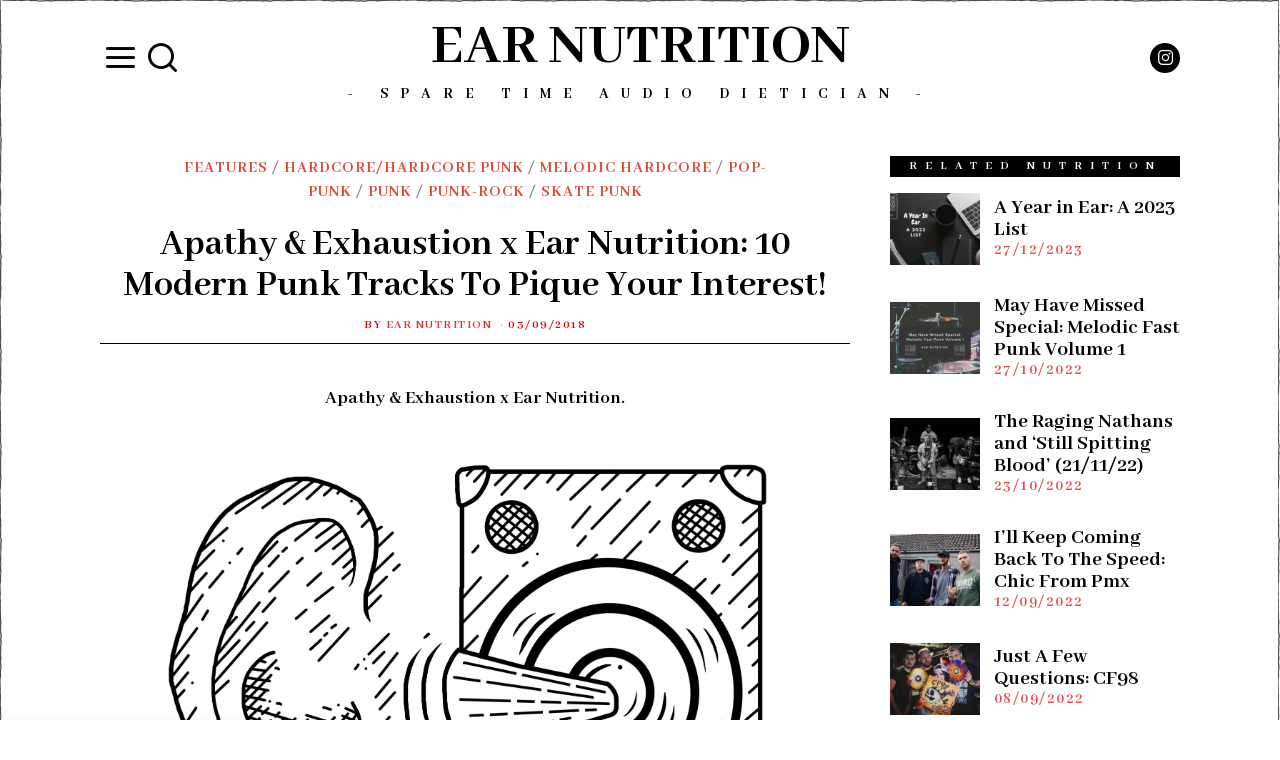

--- FILE ---
content_type: text/html; charset=UTF-8
request_url: https://www.earnutrition.co.uk/apathy-exhaustion-ear-nutrition-10-modern-punk-tracks/
body_size: 27051
content:
<!DOCTYPE html>
<html lang="en-GB" class="no-js">
<head>
	<meta charset="UTF-8">
	<meta name="viewport" content="width=device-width, initial-scale=1.0">
	<link rel="profile" href="http://gmpg.org/xfn/11">
    
	<!--[if lt IE 9]>
	<script src="https://www.earnutrition.co.uk/wp-content/themes/fox/v55/js/html5.js"></script>
	<![endif]-->
    
    <script>(function(html){html.className = html.className.replace(/\bno-js\b/,'js')})(document.documentElement);</script>
<meta name='robots' content='index, follow, max-image-preview:large, max-snippet:-1, max-video-preview:-1' />
	<style>img:is([sizes="auto" i], [sizes^="auto," i]) { contain-intrinsic-size: 3000px 1500px }</style>
	
	<!-- This site is optimized with the Yoast SEO plugin v26.6 - https://yoast.com/wordpress/plugins/seo/ -->
	<title>Apathy &amp; Exhaustion x Ear Nutrition: 10 Modern Punk Tracks To Pique Your Interest! - Ear Nutrition</title>
	<meta name="description" content="In the interest of either alphabetical order or maybe even a little politeness, Mr. Tony Maher will begin this list of ten modern Punk songs that will pique" />
	<link rel="canonical" href="https://www.earnutrition.co.uk/apathy-exhaustion-ear-nutrition-10-modern-punk-tracks/" />
	<meta property="og:locale" content="en_GB" />
	<meta property="og:type" content="article" />
	<meta property="og:title" content="Apathy &amp; Exhaustion x Ear Nutrition: 10 Modern Punk Tracks To Pique Your Interest! - Ear Nutrition" />
	<meta property="og:description" content="In the interest of either alphabetical order or maybe even a little politeness, Mr. Tony Maher will begin this list of ten modern Punk songs that will pique" />
	<meta property="og:url" content="https://www.earnutrition.co.uk/apathy-exhaustion-ear-nutrition-10-modern-punk-tracks/" />
	<meta property="og:site_name" content="Ear Nutrition" />
	<meta property="article:publisher" content="https://www.facebook.com/earnutrition/?modal=admin_todo_tour" />
	<meta property="article:published_time" content="2018-09-03T16:44:11+00:00" />
	<meta property="article:modified_time" content="2020-01-06T12:17:00+00:00" />
	<meta property="og:image" content="https://www.earnutrition.co.uk/wp-content/uploads/2018/08/earnews2-e1536231797560.jpg" />
	<meta property="og:image:width" content="800" />
	<meta property="og:image:height" content="525" />
	<meta property="og:image:type" content="image/jpeg" />
	<meta name="author" content="Ear Nutrition" />
	<meta name="twitter:card" content="summary_large_image" />
	<meta name="twitter:label1" content="Written by" />
	<meta name="twitter:data1" content="Ear Nutrition" />
	<meta name="twitter:label2" content="Estimated reading time" />
	<meta name="twitter:data2" content="9 minutes" />
	<script type="application/ld+json" class="yoast-schema-graph">{"@context":"https://schema.org","@graph":[{"@type":"WebPage","@id":"https://www.earnutrition.co.uk/apathy-exhaustion-ear-nutrition-10-modern-punk-tracks/","url":"https://www.earnutrition.co.uk/apathy-exhaustion-ear-nutrition-10-modern-punk-tracks/","name":"Apathy & Exhaustion x Ear Nutrition: 10 Modern Punk Tracks To Pique Your Interest! - Ear Nutrition","isPartOf":{"@id":"https://www.earnutrition.co.uk/#website"},"primaryImageOfPage":{"@id":"https://www.earnutrition.co.uk/apathy-exhaustion-ear-nutrition-10-modern-punk-tracks/#primaryimage"},"image":{"@id":"https://www.earnutrition.co.uk/apathy-exhaustion-ear-nutrition-10-modern-punk-tracks/#primaryimage"},"thumbnailUrl":"https://www.earnutrition.co.uk/wp-content/uploads/2018/08/earnews2-e1536231797560.jpg","datePublished":"2018-09-03T16:44:11+00:00","dateModified":"2020-01-06T12:17:00+00:00","author":{"@id":"https://www.earnutrition.co.uk/#/schema/person/3ad4997c0b9c21e213a668d70d3e3e7d"},"description":"In the interest of either alphabetical order or maybe even a little politeness, Mr. Tony Maher will begin this list of ten modern Punk songs that will pique","breadcrumb":{"@id":"https://www.earnutrition.co.uk/apathy-exhaustion-ear-nutrition-10-modern-punk-tracks/#breadcrumb"},"inLanguage":"en-GB","potentialAction":[{"@type":"ReadAction","target":["https://www.earnutrition.co.uk/apathy-exhaustion-ear-nutrition-10-modern-punk-tracks/"]}]},{"@type":"ImageObject","inLanguage":"en-GB","@id":"https://www.earnutrition.co.uk/apathy-exhaustion-ear-nutrition-10-modern-punk-tracks/#primaryimage","url":"https://www.earnutrition.co.uk/wp-content/uploads/2018/08/earnews2-e1536231797560.jpg","contentUrl":"https://www.earnutrition.co.uk/wp-content/uploads/2018/08/earnews2-e1536231797560.jpg","width":800,"height":525,"caption":"Apathy & Exhaustion x Ear Nutrition"},{"@type":"BreadcrumbList","@id":"https://www.earnutrition.co.uk/apathy-exhaustion-ear-nutrition-10-modern-punk-tracks/#breadcrumb","itemListElement":[{"@type":"ListItem","position":1,"name":"Home","item":"https://www.earnutrition.co.uk/"},{"@type":"ListItem","position":2,"name":"Apathy &#038; Exhaustion x Ear Nutrition: 10 Modern Punk Tracks To Pique Your Interest!"}]},{"@type":"WebSite","@id":"https://www.earnutrition.co.uk/#website","url":"https://www.earnutrition.co.uk/","name":"Ear Nutrition","description":"- Spare Time Audio Dietician -","potentialAction":[{"@type":"SearchAction","target":{"@type":"EntryPoint","urlTemplate":"https://www.earnutrition.co.uk/?s={search_term_string}"},"query-input":{"@type":"PropertyValueSpecification","valueRequired":true,"valueName":"search_term_string"}}],"inLanguage":"en-GB"},{"@type":"Person","@id":"https://www.earnutrition.co.uk/#/schema/person/3ad4997c0b9c21e213a668d70d3e3e7d","name":"Ear Nutrition","image":{"@type":"ImageObject","inLanguage":"en-GB","@id":"https://www.earnutrition.co.uk/#/schema/person/image/","url":"https://www.earnutrition.co.uk/wp-content/uploads/2021/03/cropped-EarNutrition_Newlogo_2021_1-e1616667603969-96x96.jpg","contentUrl":"https://www.earnutrition.co.uk/wp-content/uploads/2021/03/cropped-EarNutrition_Newlogo_2021_1-e1616667603969-96x96.jpg","caption":"Ear Nutrition"},"description":"Music? Good.","url":"https://www.earnutrition.co.uk/author/matt/"}]}</script>
	<!-- / Yoast SEO plugin. -->


<link rel='dns-prefetch' href='//fonts.googleapis.com' />
<link href='https://fonts.gstatic.com' crossorigin rel='preconnect' />
<link rel="alternate" type="application/rss+xml" title="Ear Nutrition &raquo; Feed" href="https://www.earnutrition.co.uk/feed/" />
<link rel="alternate" type="application/rss+xml" title="Ear Nutrition &raquo; Comments Feed" href="https://www.earnutrition.co.uk/comments/feed/" />
<link rel="alternate" type="application/rss+xml" title="Ear Nutrition &raquo; Apathy &#038; Exhaustion x Ear Nutrition: 10 Modern Punk Tracks To Pique Your Interest! Comments Feed" href="https://www.earnutrition.co.uk/apathy-exhaustion-ear-nutrition-10-modern-punk-tracks/feed/" />
<script>
window._wpemojiSettings = {"baseUrl":"https:\/\/s.w.org\/images\/core\/emoji\/16.0.1\/72x72\/","ext":".png","svgUrl":"https:\/\/s.w.org\/images\/core\/emoji\/16.0.1\/svg\/","svgExt":".svg","source":{"concatemoji":"https:\/\/www.earnutrition.co.uk\/wp-includes\/js\/wp-emoji-release.min.js?ver=6.8.3"}};
/*! This file is auto-generated */
!function(s,n){var o,i,e;function c(e){try{var t={supportTests:e,timestamp:(new Date).valueOf()};sessionStorage.setItem(o,JSON.stringify(t))}catch(e){}}function p(e,t,n){e.clearRect(0,0,e.canvas.width,e.canvas.height),e.fillText(t,0,0);var t=new Uint32Array(e.getImageData(0,0,e.canvas.width,e.canvas.height).data),a=(e.clearRect(0,0,e.canvas.width,e.canvas.height),e.fillText(n,0,0),new Uint32Array(e.getImageData(0,0,e.canvas.width,e.canvas.height).data));return t.every(function(e,t){return e===a[t]})}function u(e,t){e.clearRect(0,0,e.canvas.width,e.canvas.height),e.fillText(t,0,0);for(var n=e.getImageData(16,16,1,1),a=0;a<n.data.length;a++)if(0!==n.data[a])return!1;return!0}function f(e,t,n,a){switch(t){case"flag":return n(e,"\ud83c\udff3\ufe0f\u200d\u26a7\ufe0f","\ud83c\udff3\ufe0f\u200b\u26a7\ufe0f")?!1:!n(e,"\ud83c\udde8\ud83c\uddf6","\ud83c\udde8\u200b\ud83c\uddf6")&&!n(e,"\ud83c\udff4\udb40\udc67\udb40\udc62\udb40\udc65\udb40\udc6e\udb40\udc67\udb40\udc7f","\ud83c\udff4\u200b\udb40\udc67\u200b\udb40\udc62\u200b\udb40\udc65\u200b\udb40\udc6e\u200b\udb40\udc67\u200b\udb40\udc7f");case"emoji":return!a(e,"\ud83e\udedf")}return!1}function g(e,t,n,a){var r="undefined"!=typeof WorkerGlobalScope&&self instanceof WorkerGlobalScope?new OffscreenCanvas(300,150):s.createElement("canvas"),o=r.getContext("2d",{willReadFrequently:!0}),i=(o.textBaseline="top",o.font="600 32px Arial",{});return e.forEach(function(e){i[e]=t(o,e,n,a)}),i}function t(e){var t=s.createElement("script");t.src=e,t.defer=!0,s.head.appendChild(t)}"undefined"!=typeof Promise&&(o="wpEmojiSettingsSupports",i=["flag","emoji"],n.supports={everything:!0,everythingExceptFlag:!0},e=new Promise(function(e){s.addEventListener("DOMContentLoaded",e,{once:!0})}),new Promise(function(t){var n=function(){try{var e=JSON.parse(sessionStorage.getItem(o));if("object"==typeof e&&"number"==typeof e.timestamp&&(new Date).valueOf()<e.timestamp+604800&&"object"==typeof e.supportTests)return e.supportTests}catch(e){}return null}();if(!n){if("undefined"!=typeof Worker&&"undefined"!=typeof OffscreenCanvas&&"undefined"!=typeof URL&&URL.createObjectURL&&"undefined"!=typeof Blob)try{var e="postMessage("+g.toString()+"("+[JSON.stringify(i),f.toString(),p.toString(),u.toString()].join(",")+"));",a=new Blob([e],{type:"text/javascript"}),r=new Worker(URL.createObjectURL(a),{name:"wpTestEmojiSupports"});return void(r.onmessage=function(e){c(n=e.data),r.terminate(),t(n)})}catch(e){}c(n=g(i,f,p,u))}t(n)}).then(function(e){for(var t in e)n.supports[t]=e[t],n.supports.everything=n.supports.everything&&n.supports[t],"flag"!==t&&(n.supports.everythingExceptFlag=n.supports.everythingExceptFlag&&n.supports[t]);n.supports.everythingExceptFlag=n.supports.everythingExceptFlag&&!n.supports.flag,n.DOMReady=!1,n.readyCallback=function(){n.DOMReady=!0}}).then(function(){return e}).then(function(){var e;n.supports.everything||(n.readyCallback(),(e=n.source||{}).concatemoji?t(e.concatemoji):e.wpemoji&&e.twemoji&&(t(e.twemoji),t(e.wpemoji)))}))}((window,document),window._wpemojiSettings);
</script>
<style id='wp-emoji-styles-inline-css'>

	img.wp-smiley, img.emoji {
		display: inline !important;
		border: none !important;
		box-shadow: none !important;
		height: 1em !important;
		width: 1em !important;
		margin: 0 0.07em !important;
		vertical-align: -0.1em !important;
		background: none !important;
		padding: 0 !important;
	}
</style>
<link rel='stylesheet' id='wp-block-library-css' href='https://www.earnutrition.co.uk/wp-includes/css/dist/block-library/style.min.css?ver=6.8.3' media='all' />
<style id='classic-theme-styles-inline-css'>
/*! This file is auto-generated */
.wp-block-button__link{color:#fff;background-color:#32373c;border-radius:9999px;box-shadow:none;text-decoration:none;padding:calc(.667em + 2px) calc(1.333em + 2px);font-size:1.125em}.wp-block-file__button{background:#32373c;color:#fff;text-decoration:none}
</style>
<style id='wppb-edit-profile-style-inline-css'>


</style>
<style id='wppb-login-style-inline-css'>


</style>
<style id='wppb-recover-password-style-inline-css'>


</style>
<style id='wppb-register-style-inline-css'>


</style>
<link rel='stylesheet' id='mpp_gutenberg-css' href='https://www.earnutrition.co.uk/wp-content/plugins/profile-builder/add-ons-free/user-profile-picture/dist/blocks.style.build.css?ver=2.6.0' media='all' />
<style id='global-styles-inline-css'>
:root{--wp--preset--aspect-ratio--square: 1;--wp--preset--aspect-ratio--4-3: 4/3;--wp--preset--aspect-ratio--3-4: 3/4;--wp--preset--aspect-ratio--3-2: 3/2;--wp--preset--aspect-ratio--2-3: 2/3;--wp--preset--aspect-ratio--16-9: 16/9;--wp--preset--aspect-ratio--9-16: 9/16;--wp--preset--color--black: #000000;--wp--preset--color--cyan-bluish-gray: #abb8c3;--wp--preset--color--white: #ffffff;--wp--preset--color--pale-pink: #f78da7;--wp--preset--color--vivid-red: #cf2e2e;--wp--preset--color--luminous-vivid-orange: #ff6900;--wp--preset--color--luminous-vivid-amber: #fcb900;--wp--preset--color--light-green-cyan: #7bdcb5;--wp--preset--color--vivid-green-cyan: #00d084;--wp--preset--color--pale-cyan-blue: #8ed1fc;--wp--preset--color--vivid-cyan-blue: #0693e3;--wp--preset--color--vivid-purple: #9b51e0;--wp--preset--gradient--vivid-cyan-blue-to-vivid-purple: linear-gradient(135deg,rgba(6,147,227,1) 0%,rgb(155,81,224) 100%);--wp--preset--gradient--light-green-cyan-to-vivid-green-cyan: linear-gradient(135deg,rgb(122,220,180) 0%,rgb(0,208,130) 100%);--wp--preset--gradient--luminous-vivid-amber-to-luminous-vivid-orange: linear-gradient(135deg,rgba(252,185,0,1) 0%,rgba(255,105,0,1) 100%);--wp--preset--gradient--luminous-vivid-orange-to-vivid-red: linear-gradient(135deg,rgba(255,105,0,1) 0%,rgb(207,46,46) 100%);--wp--preset--gradient--very-light-gray-to-cyan-bluish-gray: linear-gradient(135deg,rgb(238,238,238) 0%,rgb(169,184,195) 100%);--wp--preset--gradient--cool-to-warm-spectrum: linear-gradient(135deg,rgb(74,234,220) 0%,rgb(151,120,209) 20%,rgb(207,42,186) 40%,rgb(238,44,130) 60%,rgb(251,105,98) 80%,rgb(254,248,76) 100%);--wp--preset--gradient--blush-light-purple: linear-gradient(135deg,rgb(255,206,236) 0%,rgb(152,150,240) 100%);--wp--preset--gradient--blush-bordeaux: linear-gradient(135deg,rgb(254,205,165) 0%,rgb(254,45,45) 50%,rgb(107,0,62) 100%);--wp--preset--gradient--luminous-dusk: linear-gradient(135deg,rgb(255,203,112) 0%,rgb(199,81,192) 50%,rgb(65,88,208) 100%);--wp--preset--gradient--pale-ocean: linear-gradient(135deg,rgb(255,245,203) 0%,rgb(182,227,212) 50%,rgb(51,167,181) 100%);--wp--preset--gradient--electric-grass: linear-gradient(135deg,rgb(202,248,128) 0%,rgb(113,206,126) 100%);--wp--preset--gradient--midnight: linear-gradient(135deg,rgb(2,3,129) 0%,rgb(40,116,252) 100%);--wp--preset--font-size--small: 13px;--wp--preset--font-size--medium: 20px;--wp--preset--font-size--large: 36px;--wp--preset--font-size--x-large: 42px;--wp--preset--spacing--20: 0.44rem;--wp--preset--spacing--30: 0.67rem;--wp--preset--spacing--40: 1rem;--wp--preset--spacing--50: 1.5rem;--wp--preset--spacing--60: 2.25rem;--wp--preset--spacing--70: 3.38rem;--wp--preset--spacing--80: 5.06rem;--wp--preset--shadow--natural: 6px 6px 9px rgba(0, 0, 0, 0.2);--wp--preset--shadow--deep: 12px 12px 50px rgba(0, 0, 0, 0.4);--wp--preset--shadow--sharp: 6px 6px 0px rgba(0, 0, 0, 0.2);--wp--preset--shadow--outlined: 6px 6px 0px -3px rgba(255, 255, 255, 1), 6px 6px rgba(0, 0, 0, 1);--wp--preset--shadow--crisp: 6px 6px 0px rgba(0, 0, 0, 1);}:where(.is-layout-flex){gap: 0.5em;}:where(.is-layout-grid){gap: 0.5em;}body .is-layout-flex{display: flex;}.is-layout-flex{flex-wrap: wrap;align-items: center;}.is-layout-flex > :is(*, div){margin: 0;}body .is-layout-grid{display: grid;}.is-layout-grid > :is(*, div){margin: 0;}:where(.wp-block-columns.is-layout-flex){gap: 2em;}:where(.wp-block-columns.is-layout-grid){gap: 2em;}:where(.wp-block-post-template.is-layout-flex){gap: 1.25em;}:where(.wp-block-post-template.is-layout-grid){gap: 1.25em;}.has-black-color{color: var(--wp--preset--color--black) !important;}.has-cyan-bluish-gray-color{color: var(--wp--preset--color--cyan-bluish-gray) !important;}.has-white-color{color: var(--wp--preset--color--white) !important;}.has-pale-pink-color{color: var(--wp--preset--color--pale-pink) !important;}.has-vivid-red-color{color: var(--wp--preset--color--vivid-red) !important;}.has-luminous-vivid-orange-color{color: var(--wp--preset--color--luminous-vivid-orange) !important;}.has-luminous-vivid-amber-color{color: var(--wp--preset--color--luminous-vivid-amber) !important;}.has-light-green-cyan-color{color: var(--wp--preset--color--light-green-cyan) !important;}.has-vivid-green-cyan-color{color: var(--wp--preset--color--vivid-green-cyan) !important;}.has-pale-cyan-blue-color{color: var(--wp--preset--color--pale-cyan-blue) !important;}.has-vivid-cyan-blue-color{color: var(--wp--preset--color--vivid-cyan-blue) !important;}.has-vivid-purple-color{color: var(--wp--preset--color--vivid-purple) !important;}.has-black-background-color{background-color: var(--wp--preset--color--black) !important;}.has-cyan-bluish-gray-background-color{background-color: var(--wp--preset--color--cyan-bluish-gray) !important;}.has-white-background-color{background-color: var(--wp--preset--color--white) !important;}.has-pale-pink-background-color{background-color: var(--wp--preset--color--pale-pink) !important;}.has-vivid-red-background-color{background-color: var(--wp--preset--color--vivid-red) !important;}.has-luminous-vivid-orange-background-color{background-color: var(--wp--preset--color--luminous-vivid-orange) !important;}.has-luminous-vivid-amber-background-color{background-color: var(--wp--preset--color--luminous-vivid-amber) !important;}.has-light-green-cyan-background-color{background-color: var(--wp--preset--color--light-green-cyan) !important;}.has-vivid-green-cyan-background-color{background-color: var(--wp--preset--color--vivid-green-cyan) !important;}.has-pale-cyan-blue-background-color{background-color: var(--wp--preset--color--pale-cyan-blue) !important;}.has-vivid-cyan-blue-background-color{background-color: var(--wp--preset--color--vivid-cyan-blue) !important;}.has-vivid-purple-background-color{background-color: var(--wp--preset--color--vivid-purple) !important;}.has-black-border-color{border-color: var(--wp--preset--color--black) !important;}.has-cyan-bluish-gray-border-color{border-color: var(--wp--preset--color--cyan-bluish-gray) !important;}.has-white-border-color{border-color: var(--wp--preset--color--white) !important;}.has-pale-pink-border-color{border-color: var(--wp--preset--color--pale-pink) !important;}.has-vivid-red-border-color{border-color: var(--wp--preset--color--vivid-red) !important;}.has-luminous-vivid-orange-border-color{border-color: var(--wp--preset--color--luminous-vivid-orange) !important;}.has-luminous-vivid-amber-border-color{border-color: var(--wp--preset--color--luminous-vivid-amber) !important;}.has-light-green-cyan-border-color{border-color: var(--wp--preset--color--light-green-cyan) !important;}.has-vivid-green-cyan-border-color{border-color: var(--wp--preset--color--vivid-green-cyan) !important;}.has-pale-cyan-blue-border-color{border-color: var(--wp--preset--color--pale-cyan-blue) !important;}.has-vivid-cyan-blue-border-color{border-color: var(--wp--preset--color--vivid-cyan-blue) !important;}.has-vivid-purple-border-color{border-color: var(--wp--preset--color--vivid-purple) !important;}.has-vivid-cyan-blue-to-vivid-purple-gradient-background{background: var(--wp--preset--gradient--vivid-cyan-blue-to-vivid-purple) !important;}.has-light-green-cyan-to-vivid-green-cyan-gradient-background{background: var(--wp--preset--gradient--light-green-cyan-to-vivid-green-cyan) !important;}.has-luminous-vivid-amber-to-luminous-vivid-orange-gradient-background{background: var(--wp--preset--gradient--luminous-vivid-amber-to-luminous-vivid-orange) !important;}.has-luminous-vivid-orange-to-vivid-red-gradient-background{background: var(--wp--preset--gradient--luminous-vivid-orange-to-vivid-red) !important;}.has-very-light-gray-to-cyan-bluish-gray-gradient-background{background: var(--wp--preset--gradient--very-light-gray-to-cyan-bluish-gray) !important;}.has-cool-to-warm-spectrum-gradient-background{background: var(--wp--preset--gradient--cool-to-warm-spectrum) !important;}.has-blush-light-purple-gradient-background{background: var(--wp--preset--gradient--blush-light-purple) !important;}.has-blush-bordeaux-gradient-background{background: var(--wp--preset--gradient--blush-bordeaux) !important;}.has-luminous-dusk-gradient-background{background: var(--wp--preset--gradient--luminous-dusk) !important;}.has-pale-ocean-gradient-background{background: var(--wp--preset--gradient--pale-ocean) !important;}.has-electric-grass-gradient-background{background: var(--wp--preset--gradient--electric-grass) !important;}.has-midnight-gradient-background{background: var(--wp--preset--gradient--midnight) !important;}.has-small-font-size{font-size: var(--wp--preset--font-size--small) !important;}.has-medium-font-size{font-size: var(--wp--preset--font-size--medium) !important;}.has-large-font-size{font-size: var(--wp--preset--font-size--large) !important;}.has-x-large-font-size{font-size: var(--wp--preset--font-size--x-large) !important;}
:where(.wp-block-post-template.is-layout-flex){gap: 1.25em;}:where(.wp-block-post-template.is-layout-grid){gap: 1.25em;}
:where(.wp-block-columns.is-layout-flex){gap: 2em;}:where(.wp-block-columns.is-layout-grid){gap: 2em;}
:root :where(.wp-block-pullquote){font-size: 1.5em;line-height: 1.6;}
</style>
<link rel='stylesheet' id='wi-fonts-css' href='https://fonts.googleapis.com/css?family=Abhaya+Libre%3A700&#038;display=auto&#038;ver=5.5.4.6' media='all' />
<link rel='stylesheet' id='style-css' href='https://www.earnutrition.co.uk/wp-content/themes/fox/style.min.css?ver=5.5.4.6' media='all' />
<style id='style-inline-css'>
.home.blog .wi-content{padding-top:30px}.header-search-wrapper .search-btn, .header-cart-icon, .hamburger-btn{font-size:35px}.sticky-element-height, .header-sticky-element.before-sticky{height:120px}.wi-mainnav ul.menu ul > li, .mega-sep{border-color:#000}.footer-col-sep{border-color:#000}#backtotop{border-color:#000}.post-item-title.post-title{font-size:2.0em}textarea,table,td, th,.fox-input,
input[type="color"], input[type="date"], input[type="datetime"], input[type="datetime-local"], input[type="email"], input[type="month"], input[type="number"], input[type="password"], input[type="search"], input[type="tel"], input[type="text"], input[type="time"], input[type="url"], input[type="week"], input:not([type]), textarea,select,.fox-slider-rich,.style--tag-block .fox-term-list a,.header-sticky-element.before-sticky,.post-sep,.blog-related,.blog-related .line,.post-list-sep,.article-small,
.article-tall,.article-small-list,.pagination-1 .pagination-inner,.toparea > .container,.single-heading,.single-heading span:before, .single-heading span:after,.authorbox-simple,.post-nav-simple,#posts-small-heading,.commentlist li + li > .comment-body,.commentlist ul.children,.hero-meta .header-main,.widget,.widget_archive ul, .widget_nav_menu ul, .widget_meta ul, .widget_recent_entries ul, .widget_categories ul, .widget_product_categories ul,.widget_archive li, .widget_nav_menu li, .widget_meta li, .widget_recent_entries li, .widget_categories li, .widget_product_categories li,#footer-widgets,#footer-bottom,#backtotop,.offcanvas-nav li + li > a,.woocommerce div.product .woocommerce-tabs ul.tabs:before,.woocommerce div.product .woocommerce-tabs ul.tabs li a,.products.related > h2,
.products.upsells > h2,
.cross-sells > h2,.woocommerce table.shop_table,#add_payment_method table.cart td.actions .coupon .input-text, .woocommerce-cart table.cart td.actions .coupon .input-text, .woocommerce-checkout table.cart td.actions .coupon .input-text,.woocommerce-MyAccount-navigation ul li + li{border-color:#000}.darkmode, .darkmode .wrapper-bg-element{background-color:#ffffff}.widget-title{color:#ffffff;background-color:#000000;text-align:center}.post-item-meta{color:#dd0000}.post-item-meta a{color:#dd3333}.post-item-meta a:hover{color:#dd3333}#mobile-logo img{height:50px}#offcanvas,#offcanvas-bg{width:350px}@media (min-width: 1200px) {.container,.cool-thumbnail-size-big .post-thumbnail{width:1080px}body.layout-boxed .wi-wrapper{width:1140px}}@media (min-width:1024px) {.secondary, .section-secondary{width:290px}.has-sidebar .primary, .section-has-sidebar .section-primary, .section-sep{width:calc(100% - 290px)}}body,.font-body,.font-heading,h1,h2,h3,h4,h5,h6,.wp-block-quote.is-large cite,.wp-block-quote.is-style-large cite,.fox-btn,button,input[type="button"],input[type="reset"],input[type="submit"],.fox-term-list,.wp-block-cover-text,.title-label,.thumbnail-view,.post-item-meta,.standalone-categories,.readmore,a.more-link,.post-big a.more-link,.style--slider-navtext .flex-direction-nav a,.min-logo-text,.page-links-container,.authorbox-nav,.post-navigation .post-title,.review-criterion,.review-score,.review-text,.commentlist .fn,.reply a,.widget_archive,.widget_nav_menu,.widget_meta,.widget_recent_entries,.widget_categories,.widget_product_categories,.widget_rss > ul a.rsswidget,.widget_rss > ul > li > cite,.widget_recent_comments,#backtotop,.view-count,.tagcloud,.woocommerce span.onsale,.woocommerce ul.products li.product .onsale,.woocommerce #respond input#submit,.woocommerce a.button,.woocommerce button.button,.woocommerce input.button,.woocommerce a.added_to_cart,.woocommerce nav.woocommerce-pagination ul,.woocommerce div.product p.price,.woocommerce div.product span.price,.woocommerce div.product .woocommerce-tabs ul.tabs li a,.woocommerce #reviews #comments ol.commentlist li .comment-text p.meta,.woocommerce table.shop_table th,.woocommerce table.shop_table td.product-name a,.fox-logo,.mobile-logo-text,.slogan,.wi-mainnav ul.menu > li > a,.footer-bottom .widget_nav_menu,#footernav,.offcanvas-nav,.wi-mainnav ul.menu ul,.header-builder .widget_nav_menu  ul.menu ul,.post-item-title,.archive-title,.single .post-item-title.post-title,.page-title,.post-item-subtitle,body.single:not(.elementor-page) .entry-content,body.page:not(.elementor-page) .entry-content,.single-heading,.widget-title,.section-heading h2,.fox-heading .heading-title-main,.article-big .readmore,.fox-input,input[type="color"],input[type="date"],input[type="datetime"],input[type="datetime-local"],input[type="email"],input[type="month"],input[type="number"],input[type="password"],input[type="search"],input[type="tel"],input[type="text"],input[type="time"],input[type="url"],input[type="week"],input:not([type]),textarea,blockquote,.wi-dropcap,.enable-dropcap .dropcap-content > p:first-of-type:first-letter,p.has-drop-cap:not(:focus):first-letter,.wp-caption-text,.post-thumbnail-standard figcaption,.wp-block-image figcaption,.blocks-gallery-caption,.footer-copyright,.footer-bottom .widget_nav_menu a,#footernav a{font-family:"Abhaya Libre",serif}#titlebar .container{border-top-color:#000;border-bottom-color:#000}.wi-mainnav ul.menu ul{border-color:#000000;border-width:1px;border-style:solid}.widget-title{margin-bottom:16px;padding-top:4px;padding-bottom:4px;padding-left:0px;padding-right:0px}blockquote{border-top-width:2px;border-bottom-width:2px}@media only screen and (max-width: 567px){.fox-logo{margin-top:0px}}body.layout-boxed{background_attachment:fixed}body, .font-body{font-size:19px;font-weight:400;font-style:normal;text-transform:none;line-height:1.5}h2, h1, h3, h4, h5, h6{font-weight:700;text-transform:none;line-height:1.1}h2{font-size:2.0625em;font-style:normal}h3{font-size:1.625em;font-style:normal}h4{font-size:1.25em;font-style:normal}.fox-logo, .min-logo-text, .mobile-logo-text{font-size:60px;font-weight:400;font-style:normal;text-transform:uppercase;letter-spacing:0px;line-height:1.1}.slogan{font-size:0.8125em;letter-spacing:12px}.wi-mainnav ul.menu > li > a, .footer-bottom .widget_nav_menu, #footernav, .offcanvas-nav{font-size:27px}.wi-mainnav ul.menu ul, .header-builder .widget_nav_menu  ul.menu ul{font-size:11px;font-weight:400;text-transform:uppercase;letter-spacing:2px}.post-item-title{font-style:normal}.post-item-meta{font-size:12px;font-style:normal;text-transform:uppercase;letter-spacing:1.5px}.archive-title{font-style:normal}.single .post-item-title.post-title, .page-title{font-style:normal}.post-item-subtitle{font-style:normal}body.single:not(.elementor-page) .entry-content, body.page:not(.elementor-page) .entry-content{font-style:normal}.single-heading{font-weight:300;text-transform:uppercase;letter-spacing:6px}.widget-title{font-size:12px;font-weight:normal;text-transform:uppercase;letter-spacing:8px}.section-heading h2, .fox-heading .heading-title-main{font-style:normal}.fox-btn, button, input[type="button"], input[type="reset"], input[type="submit"], .article-big .readmore{font-size:13px;text-transform:uppercase;letter-spacing:1px}.fox-input, input[type="color"], input[type="date"], input[type="datetime"], input[type="datetime-local"], input[type="email"], input[type="month"], input[type="number"], input[type="password"], input[type="search"], input[type="tel"], input[type="text"], input[type="time"], input[type="url"], input[type="week"], input:not([type]), textarea{font-style:normal}blockquote{font-style:normal}.wi-dropcap,.enable-dropcap .dropcap-content > p:first-of-type:first-letter, p.has-drop-cap:not(:focus):first-letter{font-style:normal}.wp-caption-text, .post-thumbnail-standard figcaption, .wp-block-image figcaption, .blocks-gallery-caption{font-style:normal}.footer-copyright{font-style:normal}.footer-bottom .widget_nav_menu a, #footernav a{font-size:11px;font-style:normal;text-transform:uppercase;letter-spacing:1px}.offcanvas-nav{font-size:15px;text-transform:uppercase;letter-spacing:1px}@media only screen and (max-width: 1023px){.fox-logo, .min-logo-text, .mobile-logo-text{font-size:40px}}@media only screen and (max-width: 567px){body, .font-body{font-size:17.5px}.fox-logo, .min-logo-text, .mobile-logo-text{font-size:20px}.post-item-meta{font-size:11px}}
</style>
<link rel='stylesheet' id='wppb_stylesheet-css' href='https://www.earnutrition.co.uk/wp-content/plugins/profile-builder/assets/css/style-front-end.css?ver=3.14.6' media='all' />
<script src="https://www.earnutrition.co.uk/wp-includes/js/jquery/jquery.min.js?ver=3.7.1" id="jquery-core-js"></script>
<script src="https://www.earnutrition.co.uk/wp-includes/js/jquery/jquery-migrate.min.js?ver=3.4.1" id="jquery-migrate-js"></script>
<link rel="https://api.w.org/" href="https://www.earnutrition.co.uk/wp-json/" /><link rel="alternate" title="JSON" type="application/json" href="https://www.earnutrition.co.uk/wp-json/wp/v2/posts/11795" /><link rel="EditURI" type="application/rsd+xml" title="RSD" href="https://www.earnutrition.co.uk/xmlrpc.php?rsd" />
<meta name="generator" content="WordPress 6.8.3" />
<link rel='shortlink' href='https://www.earnutrition.co.uk/?p=11795' />
<link rel="alternate" title="oEmbed (JSON)" type="application/json+oembed" href="https://www.earnutrition.co.uk/wp-json/oembed/1.0/embed?url=https%3A%2F%2Fwww.earnutrition.co.uk%2Fapathy-exhaustion-ear-nutrition-10-modern-punk-tracks%2F" />
<link rel="alternate" title="oEmbed (XML)" type="text/xml+oembed" href="https://www.earnutrition.co.uk/wp-json/oembed/1.0/embed?url=https%3A%2F%2Fwww.earnutrition.co.uk%2Fapathy-exhaustion-ear-nutrition-10-modern-punk-tracks%2F&#038;format=xml" />
<link rel="pingback" href="https://www.earnutrition.co.uk/xmlrpc.php">
    <meta name="twitter:card" content="summary_large_image">
    <meta name="twitter:image" content="https://www.earnutrition.co.uk/wp-content/uploads/2018/08/earnews2-e1536231797560.jpg">
    <link rel="icon" href="https://www.earnutrition.co.uk/wp-content/uploads/2021/03/cropped-EarNutrition_Newlogo_2021_1-e1616667603969-32x32.jpg" sizes="32x32" />
<link rel="icon" href="https://www.earnutrition.co.uk/wp-content/uploads/2021/03/cropped-EarNutrition_Newlogo_2021_1-e1616667603969-192x192.jpg" sizes="192x192" />
<link rel="apple-touch-icon" href="https://www.earnutrition.co.uk/wp-content/uploads/2021/03/cropped-EarNutrition_Newlogo_2021_1-e1616667603969-180x180.jpg" />
<meta name="msapplication-TileImage" content="https://www.earnutrition.co.uk/wp-content/uploads/2021/03/cropped-EarNutrition_Newlogo_2021_1-e1616667603969-270x270.jpg" />

<style id="color-preview"></style>

            
</head>

<body class="wp-singular post-template-default single single-post postid-11795 single-format-standard wp-theme-fox masthead-mobile-fixed fox-theme lightmode layout-wide style--dropcap-default dropcap-style-default style--dropcap-font-body style--tag-block-3 style--tag-block style--list-widget-1 style--tagcloud-1 style--blockquote-has-icon style--blockquote-icon-1 style--blockquote-icon-position-above style--single-heading-border_top style--hand-drawn body-sticky-sidebar style--widget-sep has-link-hovercard" itemscope itemtype="https://schema.org/WebPage">
    
        
        
    <div id="wi-all" class="fox-outer-wrapper fox-all wi-all">

        
        <div id="wi-wrapper" class="fox-wrapper wi-wrapper">

            <div class="wi-container">

                
                
<header id="masthead" class="site-header header-classic header-sticky-style-border submenu-light" itemscope itemtype="https://schema.org/WPHeader">
    
    <div id="masthead-mobile-height"></div>

    
<div class="header-container header-stack3 header-nav-top-1 header-nav-bottom-1">


    
    
<div class="header-classic-row header-row-branding header-row-main header-stack3-main">

    <div class="container">
        
        
    <div id="logo-area" class="fox-logo-area fox-header-logo site-branding">
        
        <div id="wi-logo" class="fox-logo-container">
            
            <h2 class="wi-logo-main fox-logo logo-type-text" id="site-logo">                
                <a href="https://www.earnutrition.co.uk/" rel="home">
                    
                    <span class="text-logo">Ear Nutrition</span>                    
                </a>
                
            </h2>
        </div><!-- .fox-logo-container -->

          
    <h3 class="slogan site-description">- Spare Time Audio Dietician -</h3>
    
    </div><!-- #logo-area -->

            
                <div class="header-stack3-left header-stack3-part">
            
            
    <span class="toggle-menu hamburger hamburger-btn">
        <span class="hamburger-open-icon"><i class="feather-menu ic-hamburger"></i></span>        <span class="hamburger-close-icon"><i class="feather-x"></i></span>    </span>



<div class="header-search-wrapper header-search-classic">
    
    <span class="search-btn-classic search-btn">
        <i class="feather-search"></i>    </span>
    
    <div class="header-search-form header-search-form-template">
        
        <div class="container">
    
            <div class="searchform">
    
    <form role="search" method="get" action="https://www.earnutrition.co.uk/" itemprop="potentialAction" itemscope itemtype="https://schema.org/SearchAction" class="form">
        
        <input type="text" name="s" class="s search-field" value="" placeholder="Type &amp; hit enter" />
        
        <button class="submit" role="button" title="Go">
            
            <i class="feather-search"></i>            
        </button>
        
    </form><!-- .form -->
    
</div><!-- .searchform -->            
        </div><!-- .header-search-form -->
    
    </div><!-- #header-search -->
    
</div><!-- .header-search-wrapper -->

            
        </div><!-- .header-stack3-part -->
                
                <div class="header-stack3-right header-stack3-part">
            
            

<div class="social-list header-social style-black shape-circle align-center icon-size-bigger icon-spacing-small style-none" id="social-id-694c0cd1a6dd4">
    
    <ul>
    
                
        <li class="li-instagram">
            <a href="https://www.instagram.com/earnutritionnnn/" target="_blank" rel="noopener" title="Instagram">
                <i class="fab fa-instagram"></i>
            </a>
            
                    </li>
        
            
    </ul>
    
</div><!-- .social-list -->

            
        </div><!-- .header-stack3-part -->
        
    </div><!-- .container -->
    
    
</div><!-- .header-row-main -->
    
    

    
</div><!-- .header-container -->    
</header><!-- #masthead -->
<div id="masthead-mobile" class="masthead-mobile">
    
    <div class="container">
        
        <div class="masthead-mobile-left masthead-mobile-part">
            
            
    <span class="toggle-menu hamburger hamburger-btn">
        <span class="hamburger-open-icon"><i class="feather-menu ic-hamburger"></i></span>        <span class="hamburger-close-icon"><i class="feather-x"></i></span>    </span>

            
                        
        </div><!-- .masthead-mobile-part -->
    
        
<h4 id="mobile-logo" class="mobile-logo mobile-logo-text">
    
    <a href="https://www.earnutrition.co.uk/" rel="home">

        
        <span class="text-logo">Ear Nutrition</span>

        
    </a>
    
</h4><!-- .mobile-logo -->

            
        <div class="masthead-mobile-right masthead-mobile-part">
        
                        
        </div><!-- .masthead-mobile-part -->
    
    </div><!-- .container -->
    
    <div class="masthead-mobile-bg"></div>

</div><!-- #masthead-mobile -->
    
    
                <div id="wi-main" class="wi-main fox-main">
<article id="wi-content" class="wi-content wi-single single-style-1 padding-top-normal post-11795 post type-post status-publish format-standard has-post-thumbnail hentry category-features category-hardcore-hardcore-punk category-melodic-hardcore category-pop-punk-pop-punk category-punk category-punk-rock category-skate-punk tag-apathy-exhaustion tag-chain-whip tag-denim-leather tag-for-i-am tag-goodbye-blue-monday tag-musically-fresh tag-rebellion-punk-music-festival tag-sickones tag-straightline tag-the-phosphorus-bombs tag-the-raging-nathans tag-the-shorts has-sidebar sidebar-right style--link-1" itemscope itemtype="https://schema.org/CreativeWork">
    
        
    <div class="single-big-section single-big-section-content">
        
        <div class="container">

            <div id="primary" class="primary content-area">

                <div class="theiaStickySidebar">

                                            <header class="single-header post-header entry-header single-section align-center single-header-template-4 post-header-bottom-1" itemscope itemtype="https://schema.org/WPHeader">
    
        <div class="container">
            
            <div class="header-main">
                
                                
                <div class="post-item-header">
    <div class="entry-categories meta-categories categories-plain standalone-categories post-header-section">

        <a href="https://www.earnutrition.co.uk/category/courses/features/" rel="tag">Features</a><span class="sep">/</span><a href="https://www.earnutrition.co.uk/category/punk/hardcore-hardcore-punk/" rel="tag">Hardcore/Hardcore Punk</a><span class="sep">/</span><a href="https://www.earnutrition.co.uk/category/punk/melodic-hardcore/" rel="tag">Melodic Hardcore</a><span class="sep">/</span><a href="https://www.earnutrition.co.uk/category/pop-punk/pop-punk-pop-punk/" rel="tag">Pop-Punk</a><span class="sep">/</span><a href="https://www.earnutrition.co.uk/category/punk/" rel="tag">Punk</a><span class="sep">/</span><a href="https://www.earnutrition.co.uk/category/punk/punk-rock/" rel="tag">Punk-Rock</a><span class="sep">/</span><a href="https://www.earnutrition.co.uk/category/punk/skate-punk/" rel="tag">Skate Punk</a>
    </div>

    <div class="title-subtitle"><h1 class="post-title post-item-title">Apathy &#038; Exhaustion x Ear Nutrition: 10 Modern Punk Tracks To Pique Your Interest!</h1></div>
<div class="post-item-meta wi-meta fox-meta post-header-section ">
    
    <div class="fox-meta-author entry-author meta-author" itemprop="author" itemscope itemtype="https://schema.org/Person"><span class="byline"> by <a class="url fn" itemprop="url" rel="author" href="https://www.earnutrition.co.uk/author/matt/">Ear Nutrition</a></span></div>    <div class="entry-date meta-time machine-time time-short"><time class="published updated" itemprop="datePublished" datetime="2018-09-03T17:44:11+01:00">03/09/2018</time></div>                    
</div>

</div>                
                                
            </div><!-- .header-main -->

        </div><!-- .container -->
    
    </header><!-- .single-header -->
                        
<div class="single-body single-section">
    
    <div class="single-section single-main-content content-all-stretch-bigger allow-stretch-left allow-stretch-right allow-stretch-bigger disable-dropcap">
        
                
        <div class="entry-container">
            
            <div class="content-main narrow-area">
            
                
                <div class="dropcap-content columnable-content article-content entry-content single-component">

                    <p style="text-align: center;">Apathy &amp; Exhaustion x Ear Nutrition.</p>
<p><img fetchpriority="high" decoding="async" class="aligncenter wp-image-11646 size-full" src="http://www.earnutrition.co.uk/wp-content/uploads/2018/04/earlogo1-e1524924169142.jpg" alt="Apathy &amp; Exhaustion x Ear Nutrition" width="3694" height="2584"></p>
<p>In the interest of either alphabetical order or maybe even a little politeness, Mr. Tony Maher will begin this list of ten modern Punk songs that will pique your interest towards the bands talking the talk and walking the walk, cementing them in your rotations. Enjoy! &#8211; Apathy &amp; Exhaustion x Ear Nutrition: 10 Modern Punk Tracks To Pique Your Interest! &#8211; Part 1!</p>
<hr>
<p>My name is Tony, and I run a webzine called <a href="http://www.earnutrition.co.uk/tag/apathy-and-exhaustion">Apathy &amp; Exhaustion</a> which you find &#8211; <a href="http://apathyandexhaustion.com/" target="_blank" rel="noopener noreferrer">Here</a>&nbsp;. So, recently Matt from <a href="http://www.earnutrition.co.uk/tag/musically-fresh">Musically Fresh</a>/Ear Nutrition and I were talking about doing some collaborative work, and he invited me to contribute to an article for the at-the-time unpublished new site aimed at introducing people to some new bands on the Punk circuit. When it came to the crunch, it was pretty hard to whittle stuff down to a list of just five, given that the criteria were:</p>
<ul>
<li>Bands that are currently active.</li>
<li>Bands that are operating on a small scale and that have put out a song that totally kicked your butt or gave you the chills or whatever.</li>
</ul>
<p>Even when I whittled stuff down to bands that have released something in 2018, it was pretty tough, but, in no particular order, these are my cuts of choice:</p>
<p><strong><span style="color: #ff0000;">The Phosphorus Bombs – &#8216;Blank Slates&#8217;.</span></strong></p>
<p style="padding-left: 30px;"><em>This is the title track from <a href="http://www.earnutrition.co.uk/tag/the-phosphorus-bombs">The Phosphorus Bombs</a>’ new EP. These dudes are from Sydney and play hard-hitting metallic Skate Punk with a thrashier, 80&#8217;s Hardcore kind of edge. If you think along the lines of such subgenre masterpieces as RKL’s &#8216;Riches to Rags&#8217;, NOFX’s &#8216;White Trash Two Heebs &amp; A Bean&#8217; and Propagandhi’s &#8216;Today’s Empires, Tomorrow’s Ashes&#8217; then you’ll start to get the picture. This is fast as shit and angry as fuck, but still maintains that Kid Dynamite type of tight focus and those vintage Bad Religion style melodies.</em></p>
<p><iframe style="border: 0; width: 100%; height: 120px;" src="https://bandcamp.com/EmbeddedPlayer/album=3520837206/size=large/bgcol=ffffff/linkcol=333333/tracklist=false/artwork=small/track=3089296301/transparent=true/" seamless=""><a href="http://thephosphorusbombs.bandcamp.com/album/blank-slates">Blank Slates by The Phosphorus Bombs</a></iframe></p>
<p><span style="color: #ff0000;"><strong>Denim &amp; Leather – &#8216;Grave 99&#8217;.</strong></span></p>
<p style="padding-left: 30px;"><em>Manchester’s <a href="http://www.earnutrition.co.uk/tag/denim-and-leather">Denim &amp; Leather</a> released their debut album, &#8216;Sacred Autism&#8217; through Drunken Sailor Records this year. This crew have successfully taken the sound of 80&#8217;s Hardcore heroes such as Black Flag and Poison Idea and reinterpreted it through the evil, sludgy lens of Pissed Jeans and their ilk. I can do no better than quote directly from my recent review of the album, from which &#8216;Grave 99&#8217; is lifted.</em></p>
<p style="padding-left: 30px;"><em>&#8220;Imagine if Pulp had never gotten famous, and Jarvis Cocker had divided his time equally between getting razzed on cheap cider under a bridge, huffing lighter fluid, and baking his head on crack rocks in a Longsight shooting gallery (whilst not attending group work sessions for an out of control sex addiction) – these are the type of seedy, filth-caked vignettes of social observation and tales being told here, only in the semi-coherent vocal delivery style of the late Mark E. Smith (R.I.P) of The Fall. This stands as a stark counter point to the savage belligerence of the ‘screaming at the front row at uncomfortably close range’ type yelling. First class, mate.&#8221;</em></p>
<p><iframe style="border: 0; width: 100%; height: 120px;" src="https://bandcamp.com/EmbeddedPlayer/album=241914477/size=large/bgcol=ffffff/linkcol=333333/tracklist=false/artwork=small/track=2357991665/transparent=true/" seamless=""><a href="http://denimandleather.bandcamp.com/album/sacred-autism">Sacred Autism by Denim &amp; Leather</a></iframe></p>
<p><span style="color: #ff0000;"><b>The Raging Nathans – &#8216;Bartending the Funeral&#8217;.</b></span></p>
<p style="padding-left: 30px;"><em><a href="http://www.earnutrition.co.uk/tag/the-raging-nathans">The Raging Nathans</a> are from Dayton, Ohio, and feature members of The Dopamines and The Queers amongst their number. They play classic Look Out! Records style trad-Pop-Punk with a modern twist, and &#8216;Bartending The Funeral&#8217; is lifted from their latest joint, &#8216;Cheap Fame&#8217; which is out on Rad Girlfriend Records (US)/Plasterer Records (UK). This shit is infectious, fast and barbed, and touches heavily on mental health issues that are close to my heart. Although they’ve been around for a few years stateside, they’ve only just been making forays into the UK scene.&nbsp;</em></p>
<p style="padding-left: 30px; text-align: center;"><i>&#8216;They&#8217;re grinding me down &#8211; down to where I don&#8217;t want to go<br />
Because I&#8217;ve been there before and I don&#8217;t think that you want to know<br />
Know just how dark it can get, when you live in your head and you feel like there&#8217;s nothing left.&#8217;&nbsp;</i></p>
<p><iframe style="border: 0; width: 100%; height: 120px;" src="https://bandcamp.com/EmbeddedPlayer/album=3603069236/size=large/bgcol=ffffff/linkcol=333333/tracklist=false/artwork=small/track=4287963644/transparent=true/" seamless=""><a href="http://theragingnathans.bandcamp.com/album/cheap-fame">Cheap Fame by The Raging Nathans</a></iframe></p>
<p><span style="color: #ff0000;"><strong>Goodbye Blue Monday – &#8216;Misery Punk Ruined My Life&#8217;.</strong></span></p>
<p style="padding-left: 30px;"><em>These lads are from Scotland, and this is the title track from their second EP, which has come out through Make-That-A-Take Records. They are heavily influenced by the current crop of gruff-Punk bands such as Iron Chic and Off With Their Heads, as well as your mid-West style Punk acts such as Dillinger Four. Although from the opening bars, that’s not really the direction you’d expect it to take. This deals sympathetically and convincingly with coping with mental health problems and I find myself feeling like <a href="http://www.earnutrition.co.uk/tag/goodbye-blue-monday">Goodbye Blue Monday</a> will go far if they manage to keep on dropping releases of this calibre.</em></p>
<p><iframe style="border: 0; width: 100%; height: 120px;" src="https://bandcamp.com/EmbeddedPlayer/album=9872653/size=large/bgcol=ffffff/linkcol=333333/tracklist=false/artwork=small/track=2369188135/transparent=true/" seamless=""><a href="http://goodbye-blue-monday-1.bandcamp.com/album/misery-punk-ruined-my-life">Misery-Punk Ruined My Life by Goodbye Blue Monday</a></iframe></p>
<p><span style="color: #ff0000;"><strong>Chain Whip – &#8216;Self Destruct&#8217;.</strong></span></p>
<p style="padding-left: 30px;"><em>These Canadians typically play in Power-Pop bands, but this, this is raging, breakneck 80&#8217;s style thrashy-Hardcore Punk in the vein of Negative Approach and Poison Idea. But don’t make the mistake of thinking this is just another generic tribute act. <a href="http://www.earnutrition.co.uk/tag/chain-whip">Chain Whip</a> play with enough venom and fury to make this shit their own. No time wasting here of any type: just pummelling rhythms and straight down the line gnarly Punk-Rock. Self Destruct is lifted from their self-titled debut 7&#8243; (on Dirt Cult Records), which is incidentally also hands down my favourite 7&#8243; record so far this year.</em></p>
<p><iframe style="border: 0; width: 100%; height: 120px;" src="https://bandcamp.com/EmbeddedPlayer/album=2481540115/size=large/bgcol=ffffff/linkcol=333333/tracklist=false/artwork=small/track=4218337286/transparent=true/" seamless=""><a href="http://chainwhip.bandcamp.com/album/chain-whip">Chain Whip by Chain Whip</a></iframe></p>
<p style="text-align: right;">Tony.</p>
<hr>
<p style="text-align: left;">Tony&#8217;s blatant and honest portrayal of this collaboration couldn&#8217;t be anymore on point. This list was not easy, in fact while away at <a href="http://www.earnutrition.co.uk/tag/rebellion-punk-music-festival">Rebellion Punk Music Festival</a> I sent prospective lists to Mr. Maher of Apathy &amp; Exhaustion as I simply couldn&#8217;t decide! However, there was one track that I knew would be included, one that inspired the very idea of this list. So -Apathy &amp; Exhaustion x Ear Nutrition: 10 Modern Punk Tracks To Pique Your Interest! &#8211; Part 2!</p>
<p><span style="color: #ff0000;"><strong>Over Time &#8211; &#8216;Pretentious&#8217;.</strong></span></p>
<p style="padding-left: 30px;"><em>Denver Colorado Punks Over Time have a healthy love for 90&#8217;s Punk music ranging from fast Skate Punk to Pop-Punk that was crooning enough but not to the point of whatever happened to the genre in that brief gap between 1999 and early 2000&#8217;s Easycore. &#8216;Pretentious&#8217; makes up 25% of a debut EP that is the pure love child of said 90&#8217;s penchant and a harder more abrasive lust for early 2000&#8217;s Melodic Hardcore in no small similarity to the big names of the day, from Comeback Kid to Sinking Ships and beyond.</em></p>
<p style="padding-left: 30px;"><em>&#8216;Pretentious&#8217; flies off the back of conviction and catharthis both products of the realisation that someone is&nbsp; no longer worth knowing. Match this with emotionally strained-vocals and instrumentation unequivocally anthemic and you have a winner.</em></p>
<p><iframe style="border: 0; width: 100%; height: 120px;" src="https://bandcamp.com/EmbeddedPlayer/album=3598584028/size=large/bgcol=ffffff/linkcol=333333/tracklist=false/artwork=small/track=1733080084/transparent=true/" seamless=""><a href="http://overtimehxc.bandcamp.com/album/chances">Chances by Over Time</a></iframe></p>
<p><span style="color: #ff0000;"><strong>For I Am &#8211; &#8216;Or Was It Steve?&#8217;.</strong></span></p>
<p style="padding-left: 30px;"><em>Belgium&#8217;s <a href="http://www.earnutrition.co.uk/tag/for-i-am">For I Am</a> where chosen for a similar reason (partly) as I believe The Raging Nathans were chosen for the upper-part of this collection. Pop-Punk in my eyes really shouldn&#8217;t be a dirty word. In truth, the &#8220;Punk&#8221; and the &#8220;Pop&#8221; have grown distant in some circles and closer in others or rather blended with other influences to create a genre ever-widening. </em></p>
<p style="padding-left: 30px;"><em>With &#8216;Or Was It Steve&#8217; the band tease you with a brooding two-pronged intro that leads you to the band&#8217;s harder Skate Punk influences before they with a flick or two of the strings launch you into a traditional 90&#8217;s Pop-Punk track that in truth isn&#8217;t too far from the half-pipe Punk anyway. Pop-Punk done right. &#8216;All About Perspectives&#8217; was released via Disconnect Disconnect Records (UK) in 2017.</em></p>
<p><iframe style="border: 0; width: 100%; height: 120px;" src="https://bandcamp.com/EmbeddedPlayer/album=2822317969/size=large/bgcol=ffffff/linkcol=333333/tracklist=false/artwork=small/track=1614966972/transparent=true/" seamless=""><a href="http://foriampunk.bandcamp.com/album/all-about-perspectives-2">All About Perspectives by For I Am</a></iframe></p>
<p><strong><span style="color: #ff0000;">SickOnes &#8211; &#8216;Let Me Loose&#8217;.</span></strong></p>
<p style="padding-left: 30px;"><em>Perhaps the most explosive and damn-near the most unorthodox Hardcore band in the UK right now. <a href="http://www.earnutrition.co.uk/tag/sickones">SickOnes</a> are but a voice, an axe and a drumkit and it works more than anyone imagined it would. From the explosive live performances to their across the board Hardcore sound that often has more groove than disco-stu can shake a pimp-cane at, they are not a band to be (quite frankly) fucked with and are constantly pushing new boundaries. From European and US tours and multiple spots supporting Cancer Bats and the Dead Kennedys they are a band who have achieved an almost unbelievable amount in a short time.</em></p>
<p style="padding-left: 30px;"><em>&#8216;Let Me Loose&#8217; is a track from their 2017 split with US Hardcore-groovers Divebomb who are themselves worth a delve into. &#8216;Let Me Loose&#8217; was on this list before it or the list even existed.</em></p>
<p><iframe style="border: 0; width: 100%; height: 120px;" src="https://bandcamp.com/EmbeddedPlayer/album=2541832599/size=large/bgcol=ffffff/linkcol=333333/tracklist=false/artwork=small/track=823427262/transparent=true/" seamless=""><a href="http://sickones.bandcamp.com/album/transatlantic-split">Transatlantic Split by SickOnes</a></iframe></p>
<p><span style="color: #ff0000;"><strong>Straightline &#8211; &#8216;Pleonexia&#8217;.</strong></span></p>
<p style="padding-left: 30px;"><em>I once described this band to a friend who was majoritively a Metal fan as a &#8220;Skate Punk&#8221; Iron Maiden and if I&#8217;m to be honest, I stand by that analogy. Ultimately deciding on one song from the Munich four-piece was indeed very difficult. <a href="http://www.earnutrition.co.uk/tag/straightline">Straightline</a> have a near perfect balance of metallic riffs, 90&#8217;s Punk and it&#8217;s pop-hooks and fast unrelenting Skate Punk-Rock so cultivating any &#8220;best of&#8221; for the band is mind numbingly hard.</em></p>
<p style="padding-left: 30px;"><em>However, in the end &#8216;Pleonexia&#8217; with it&#8217;s brooding anthemic guitars and surprising actual lack of crunching Metal-focussed strings began to edge it&#8217;s way into my mind. &#8216;Pleonexia&#8217; is pure fist-in-the-air melodic Punk-Rock with a point to make and was actually the first song I heard by the band, so it felt fitting that it crept back in the way it did.</em></p>
<p><iframe style="border: 0; width: 100%; height: 120px;" src="https://bandcamp.com/EmbeddedPlayer/album=724037532/size=large/bgcol=ffffff/linkcol=333333/tracklist=false/artwork=small/track=3230685363/transparent=true/" seamless=""><a href="http://straightline.bandcamp.com/album/vanishing-values">Vanishing Values by Straightline</a></iframe></p>
<p><span style="color: #ff0000;"><strong>The Shorts &#8211; &#8216;Silo&#8217;.</strong></span></p>
<p style="padding-left: 30px;"><em>The final entry of this list is all about <a href="http://www.earnutrition.co.uk/tag/the-shorts">The Shorts</a>. I once saw them play an all-day Punk show at The Brunswick Hotel in Melbourne Australia and I remember being both confused and somewhat glued to the spot at which I stood as I heard an interchanging mix of Garage Punk, Skate Punk and minute but still down-right flirtatious Ska. I know, that was the look upon my face as well! Anyway! time flies and as the pre-list for this list was entering mammoth proportions and headache-level stress I sat playing through their back-catalogue on bandcamp the day before the new album via Thousand Islands Records (CAN) &#8211; &#8216;Bunker Monkey&#8217;.</em></p>
<p style="padding-left: 30px;"><em>All this was actually only a matter of days ago. Which itself lends to the gravity at which &#8216;Silo&#8217; struck a chord with my then bedraggled brain. &#8216;Silo&#8217; has a near-perfect intro that gave me the shivers. The track keeps this anthemic, dramatic, urgent, determined and cathartic tone for it&#8217;s entirety. In fact it coined another of my &#8220;if _______ were a Skate Punk band&#8221; statements, this time referencing the masters of contemporary Punk vocal interplay, The Lawrence Arms.&nbsp;</em></p>
<p><iframe style="border: 0; width: 100%; height: 120px;" src="https://bandcamp.com/EmbeddedPlayer/album=4271121547/size=large/bgcol=ffffff/linkcol=333333/tracklist=false/artwork=small/track=1964453802/transparent=true/" seamless=""><a href="http://thousandislandsrecords.bandcamp.com/album/bunker-monkey">Bunker Monkey by The Shorts</a></iframe></p>
<p style="text-align: right;">Matt.</p>
<hr>
<p style="text-align: left;">As much as at points during this list the thought of having to do another in this vein all whittled down into ten-choice cuts prompted me to audibly say to myself &#8211; &#8216;I think I&#8217;d rather sit on a cactus&#8217; &#8211; Tony and I are already thinking of volume two alongside a whole other comprehensive list of other pieces.</p>
<p>Are we mad? Perhaps, but did we end up enjoying this very much? Yes, we did &#8211; very much.</p>
<p>To sign off, a track I witnessed fill a (very large) room at Rebellion Punk Music Festival earlier this month while I was, yep you guessed, thinking about this bloody list. Enjoy!</p>
<p><iframe style="border: 0; width: 100%; height: 120px;" src="https://bandcamp.com/EmbeddedPlayer/album=4075763411/size=large/bgcol=ffffff/linkcol=333333/tracklist=false/artwork=small/track=642047449/transparent=true/" seamless=""><a href="http://badcopbadcop.bandcamp.com/album/warriors">Warriors by Bad Cop/Bad Cop</a></iframe></p>
<p>Apathy &amp; Exhaustion x Ear Nutrition: 10 Modern Punk Tracks To Pique Your Interest! Maybe we&#8217;ll do it again&#8230;</p>

                </div><!-- .entry-content -->

                <div class="single-component single-component-tag">
    
    <div class="single-tags entry-tags post-tags align-center tag-label-hide">

        <h3 class="single-heading tag-label">
            <span>
                Regular Mentions            </span>
        </h3>
        
        <div class="fox-term-list">

            <ul><li><a href="https://www.earnutrition.co.uk/tag/apathy-exhaustion/" rel="tag">Apathy &amp; Exhaustion</a></li><li><a href="https://www.earnutrition.co.uk/tag/chain-whip/" rel="tag">Chain Whip</a></li><li><a href="https://www.earnutrition.co.uk/tag/denim-leather/" rel="tag">Denim &amp; Leather</a></li><li><a href="https://www.earnutrition.co.uk/tag/for-i-am/" rel="tag">For I Am</a></li><li><a href="https://www.earnutrition.co.uk/tag/goodbye-blue-monday/" rel="tag">Goodbye Blue Monday</a></li><li><a href="https://www.earnutrition.co.uk/tag/musically-fresh/" rel="tag">Musically Fresh</a></li><li><a href="https://www.earnutrition.co.uk/tag/rebellion-punk-music-festival/" rel="tag">Rebellion Punk Music Festival</a></li><li><a href="https://www.earnutrition.co.uk/tag/sickones/" rel="tag">SickOnes</a></li><li><a href="https://www.earnutrition.co.uk/tag/straightline/" rel="tag">Straightline</a></li><li><a href="https://www.earnutrition.co.uk/tag/the-phosphorus-bombs/" rel="tag">The Phosphorus Bombs</a></li><li><a href="https://www.earnutrition.co.uk/tag/the-raging-nathans/" rel="tag">The Raging Nathans</a></li><li><a href="https://www.earnutrition.co.uk/tag/the-shorts/" rel="tag">The Shorts</a></li></ul>
        </div><!-- .fox-term-list -->

    </div><!-- .single-tags -->
    
</div>
    
<div class="single-component single-component-authorbox">
    
    <div class="fox-authorbox authorbox-box authorbox-narrow has-tabs">
    
        <div class="authorbox-inner">

                        <div class="user-item-avatar authorbox-avatar avatar-acute">

                <a href="https://www.earnutrition.co.uk/author/matt/">

                    <img width="300" height="300" src="https://www.earnutrition.co.uk/wp-content/uploads/2021/03/cropped-EarNutrition_Newlogo_2021_1-e1616667603969-300x300.jpg" class="avatar avatar-300 photo" alt="" decoding="async" srcset="https://www.earnutrition.co.uk/wp-content/uploads/2021/03/cropped-EarNutrition_Newlogo_2021_1-e1616667603969-300x300.jpg 300w, https://www.earnutrition.co.uk/wp-content/uploads/2021/03/cropped-EarNutrition_Newlogo_2021_1-e1616667603969-150x150.jpg 150w, https://www.earnutrition.co.uk/wp-content/uploads/2021/03/cropped-EarNutrition_Newlogo_2021_1-e1616667603969-480x480.jpg 480w, https://www.earnutrition.co.uk/wp-content/uploads/2021/03/cropped-EarNutrition_Newlogo_2021_1-e1616667603969-24x24.jpg 24w, https://www.earnutrition.co.uk/wp-content/uploads/2021/03/cropped-EarNutrition_Newlogo_2021_1-e1616667603969-48x48.jpg 48w, https://www.earnutrition.co.uk/wp-content/uploads/2021/03/cropped-EarNutrition_Newlogo_2021_1-e1616667603969-96x96.jpg 96w, https://www.earnutrition.co.uk/wp-content/uploads/2021/03/cropped-EarNutrition_Newlogo_2021_1-e1616667603969-270x270.jpg 270w, https://www.earnutrition.co.uk/wp-content/uploads/2021/03/cropped-EarNutrition_Newlogo_2021_1-e1616667603969-192x192.jpg 192w, https://www.earnutrition.co.uk/wp-content/uploads/2021/03/cropped-EarNutrition_Newlogo_2021_1-e1616667603969-180x180.jpg 180w, https://www.earnutrition.co.uk/wp-content/uploads/2021/03/cropped-EarNutrition_Newlogo_2021_1-e1616667603969-32x32.jpg 32w, https://www.earnutrition.co.uk/wp-content/uploads/2021/03/cropped-EarNutrition_Newlogo_2021_1-e1616667603969.jpg 512w" sizes="(max-width: 300px) 100vw, 300px" />
                </a>

            </div><!-- .user-item-avatar -->

            <div class="authorbox-text">

                
                
                <div class="authorbox-nav">

                    <ul>

                        <li class="active">
                            <a class="authorbox-nav-author" data-tab="author">Ear Nutrition</a>
                        </li><!-- .active -->
                        <li>
                            <a class="authorbox-nav-posts" data-tab="latest">Latest Nutrition</a>
                        </li>

                    </ul>

                </div><!-- .authorbox-nav -->

                
                
                <div class="fox-user-item authorbox-tab active authorbox-content" data-tab="author">

                    <div class="user-item-body">

                        
                        
                        <div class="user-item-description">

                            <p>Music? Good.</p>

                        </div><!-- .user-item-description -->

                        
                        
<div class="social-list user-item-social shape-circle style-plain">
    
    <ul>
    
                
                
    </ul>
    
</div><!-- .user-item-social -->


                    </div><!-- .user-item-body -->

                </div><!-- .fox-user-item -->

                
                    <div class="authorbox-tab same-author-posts fox-post-list" data-tab="latest">

                        <ul class="same-author-list">

                            
                            <li>
                                <a href="https://www.earnutrition.co.uk/video-premiere-kill-the-president-and-unspoken/">VIDEO PREMIERE: Kill The President! and &#8216;Unspoken&#8217;</a>
                            </li>

                            
                            <li>
                                <a href="https://www.earnutrition.co.uk/mpf-2024-a-tasting-menu/">MPF 2024: A Tasting Menu</a>
                            </li>

                            
                            <li>
                                <a href="https://www.earnutrition.co.uk/a-year-in-ear-a-2023-list/">A Year in Ear: A 2023 List</a>
                            </li>

                            
                            <li>
                                <a href="https://www.earnutrition.co.uk/introducing-pickle-jar/">Introducing: Pickle Jar</a>
                            </li>

                            
                        </ul><!-- .same-author-list -->

                        
<div class="fox-button btn-inline">

    <a target="_self" href="https://www.earnutrition.co.uk/author/matt/" class="fox-btn viewall btn-fill btn-small btn-square" id="button-id-694c0cd1acdb7"><span class="btn-main-text">View all</span></a>
    
</div>


                    </div><!-- .same-author-posts -->

                    
            </div><!-- .authorbox-text -->

        </div><!-- .authorbox-inner -->

    </div><!-- .fox-authorbox -->

</div><!-- .single-authorbox-section -->
                    
            </div><!-- .main-content -->
            
        </div><!-- .container -->
    
    </div><!-- .single-section -->
    
    
</div><!-- .single-body -->


                </div><!-- .theiaStickySidebar -->

            </div><!-- #primary -->

            <aside id="secondary" class="secondary" role="complementary">
    
    <div class="theiaStickySidebar">

        <div class="widget-area">

            <div id="latest-posts-2" class="widget widget_latest_posts"><h3 class="widget-title"><span>Related Nutrition</span></h3>

<div class="blog-container blog-container-list">
    
    <div class="wi-blog fox-blog blog-list blog-widget blog-widget-small v-spacing-normal blog-card-has-shadow">
    
    
<article class="wi-post post-item post-list post-thumbnail-align-left post-valign-middle list-mobile-layout-list post-21922 post type-post status-publish format-standard has-post-thumbnail hentry category-alternative-rock category-crust-punk category-emo category-features category-hardcore-hardcore-punk category-instrumental category-melodic-hardcore category-metal category-pop-punk-pop-punk category-pop-punk category-post-hardcore category-post-punk category-post-rock category-progressive-rock-instrumental category-punk category-punk-rock category-skate-punk category-synth-electro-punk category-thrash-crossover-thrash tag-agassiz tag-bar-tape tag-big-laugh tag-bruise-control tag-buggin tag-colorsfade tag-crime-in-stereo tag-exploding-head-syndrome tag-fake-names tag-hike-the-peak tag-making-friends tag-melonball tag-nukke tag-ocean-districts tag-one-of-us tag-our-lives-in-cinema tag-outright tag-pest-control tag-pezz tag-riskee-the-ridicule tag-samiam tag-scowl tag-seven-crowns tag-swear-jar tag-teresa-banks tag-the-bollweevils tag-the-dead-krazukies tag-the-last-mile tag-the-raging-nathans tag-thousand-oaks tag-time-x-heist tag-tripsun tag-with-honor tag-without-love tag-wrong-life tag-wyres tag-zero-again has-sidebar sidebar-right style--link-1" itemscope itemtype="https://schema.org/CreativeWork">

        <div class="post-list-sep" style="border-style:dotted"></div>
        
    
    <div class="post-item-inner list-inner post-list-inner">

            
<figure class="wi-thumbnail fox-thumbnail post-item-thumbnail fox-figure  list-thumbnail thumbnail-acute ratio-landscape hover-none" itemscope itemtype="https://schema.org/ImageObject">
    
    <div class="thumbnail-inner">
    
                
        <a href="https://www.earnutrition.co.uk/a-year-in-ear-a-2023-list/" class="post-link">
            
        
            <div class="image-element">

                <img width="480" height="384" src="https://www.earnutrition.co.uk/wp-content/uploads/2023/11/A-Year-In-Year-2023-480x384.png" class="attachment-thumbnail-medium size-thumbnail-medium" alt="" decoding="async" loading="lazy" />
            </div><!-- .image-element -->

            
            
                    
        </a>
        
                
    </div><!-- .thumbnail-inner -->
    
    
</figure><!-- .fox-thumbnail -->


        <div class="post-body post-item-body list-body post-list-body">

            <div class="post-body-inner">

                <div class="post-item-header">
<h3 class="post-item-title wi-post-title fox-post-title post-header-section latest-title size-tiny" itemprop="headline">
    <a href="https://www.earnutrition.co.uk/a-year-in-ear-a-2023-list/" rel="bookmark">        
        A Year in Ear: A 2023 List
    </a>

</h3>
<div class="post-item-meta wi-meta fox-meta post-header-section ">
    
        <div class="entry-date meta-time machine-time time-short"><time class="published updated" itemprop="datePublished" datetime="2023-12-27T17:38:54+00:00">27/12/2023</time></div>                    
</div>

</div>
            </div><!-- .post-body-inner -->

        </div><!-- .post-item-body -->

    </div><!-- .post-item-inner -->

</article><!-- .post-item -->
<article class="wi-post post-item post-list post-thumbnail-align-left post-valign-middle list-mobile-layout-list post-21255 post type-post status-publish format-standard has-post-thumbnail hentry category-features category-melodic-hardcore category-metal category-pop-punk-pop-punk category-punk category-punk-rock category-reviews category-skate-punk category-thrash-crossover-thrash tag-dalmatans-x tag-friends-with-the-enemy tag-have-no-heroes tag-making-friends tag-may-have-missed tag-shackleford tag-shrug-dealer tag-straightline has-sidebar sidebar-right style--link-1" itemscope itemtype="https://schema.org/CreativeWork">

        <div class="post-list-sep" style="border-style:dotted"></div>
        
    
    <div class="post-item-inner list-inner post-list-inner">

            
<figure class="wi-thumbnail fox-thumbnail post-item-thumbnail fox-figure  list-thumbnail thumbnail-acute ratio-landscape hover-none" itemscope itemtype="https://schema.org/ImageObject">
    
    <div class="thumbnail-inner">
    
                
        <a href="https://www.earnutrition.co.uk/may-have-missed-special-melodic-fast-punk-volume-1/" class="post-link">
            
        
            <div class="image-element">

                <img width="480" height="384" src="https://www.earnutrition.co.uk/wp-content/uploads/2022/10/Minimalist-Drums-Photo-Music-Facebook-Post-e1666609522762-480x384.jpg" class="attachment-thumbnail-medium size-thumbnail-medium" alt="" decoding="async" loading="lazy" />
            </div><!-- .image-element -->

            
            
                    
        </a>
        
                
    </div><!-- .thumbnail-inner -->
    
    
</figure><!-- .fox-thumbnail -->


        <div class="post-body post-item-body list-body post-list-body">

            <div class="post-body-inner">

                <div class="post-item-header">
<h3 class="post-item-title wi-post-title fox-post-title post-header-section latest-title size-tiny" itemprop="headline">
    <a href="https://www.earnutrition.co.uk/may-have-missed-special-melodic-fast-punk-volume-1/" rel="bookmark">        
        May Have Missed Special: Melodic Fast Punk Volume 1
    </a>

</h3>
<div class="post-item-meta wi-meta fox-meta post-header-section ">
    
        <div class="entry-date meta-time machine-time time-short"><time class="published updated" itemprop="datePublished" datetime="2022-10-27T16:09:23+01:00">27/10/2022</time></div>                    
</div>

</div>
            </div><!-- .post-body-inner -->

        </div><!-- .post-item-body -->

    </div><!-- .post-item-inner -->

</article><!-- .post-item -->
<article class="wi-post post-item post-list post-thumbnail-align-left post-valign-middle list-mobile-layout-list post-21289 post type-post status-publish format-standard has-post-thumbnail hentry category-pop-punk-pop-punk category-punk category-punk-rock category-reviews category-skate-punk tag-bad-religion tag-brassneck-records tag-dayton tag-propagandhi tag-rad tag-rad-girlfriend-records tag-the-raging-nathans tag-usa has-sidebar sidebar-right style--link-1" itemscope itemtype="https://schema.org/CreativeWork">

        <div class="post-list-sep" style="border-style:dotted"></div>
        
    
    <div class="post-item-inner list-inner post-list-inner">

            
<figure class="wi-thumbnail fox-thumbnail post-item-thumbnail fox-figure  list-thumbnail thumbnail-acute ratio-landscape hover-none" itemscope itemtype="https://schema.org/ImageObject">
    
    <div class="thumbnail-inner">
    
                
        <a href="https://www.earnutrition.co.uk/the-raging-nathans-and-still-spitting-blood-21-11-22/" class="post-link">
            
        
            <div class="image-element">

                <img width="480" height="384" src="https://www.earnutrition.co.uk/wp-content/uploads/2022/10/286100687_473061864635651_475101075300762710_n-e1666030401924-480x384.jpeg" class="attachment-thumbnail-medium size-thumbnail-medium" alt="The Raging Nathans" decoding="async" loading="lazy" />
            </div><!-- .image-element -->

            
            
                    
        </a>
        
                
    </div><!-- .thumbnail-inner -->
    
    
</figure><!-- .fox-thumbnail -->


        <div class="post-body post-item-body list-body post-list-body">

            <div class="post-body-inner">

                <div class="post-item-header">
<h3 class="post-item-title wi-post-title fox-post-title post-header-section latest-title size-tiny" itemprop="headline">
    <a href="https://www.earnutrition.co.uk/the-raging-nathans-and-still-spitting-blood-21-11-22/" rel="bookmark">        
        The Raging Nathans and &#8216;Still Spitting Blood&#8217; (21/11/22)
    </a>

</h3>
<div class="post-item-meta wi-meta fox-meta post-header-section ">
    
        <div class="entry-date meta-time machine-time time-short"><time class="published updated" itemprop="datePublished" datetime="2022-10-23T17:08:42+01:00">23/10/2022</time></div>                    
</div>

</div>
            </div><!-- .post-body-inner -->

        </div><!-- .post-item-body -->

    </div><!-- .post-item-inner -->

</article><!-- .post-item -->
<article class="wi-post post-item post-list post-thumbnail-align-left post-valign-middle list-mobile-layout-list post-21164 post type-post status-publish format-standard has-post-thumbnail hentry category-interviews category-melodic-hardcore category-punk category-punk-rock category-skate-punk tag-a-wilhelm-scream tag-alpha-wolf tag-architects tag-belvedere tag-counterparts tag-craigs-brother tag-darko tag-fair-dos tag-get-it-together tag-glorious-failure tag-goodbye-blue-monday tag-green-day tag-handheld tag-inspection-12 tag-intervals tag-knrd-fest tag-lagwagon tag-manchester-punk-festival tag-nofx tag-perth tag-pmx tag-propagandhi tag-rufio tag-skirtbox tag-sleep-token tag-slick-shoes tag-spirit-box tag-strung-out tag-the-affect-heuristic tag-the-hostiles tag-the-human-project tag-the-offspring tag-undeclinable-ambuscade tag-united-kingdom tag-useless-id tag-we-came-from-wolves has-sidebar sidebar-right style--link-1" itemscope itemtype="https://schema.org/CreativeWork">

        <div class="post-list-sep" style="border-style:dotted"></div>
        
    
    <div class="post-item-inner list-inner post-list-inner">

            
<figure class="wi-thumbnail fox-thumbnail post-item-thumbnail fox-figure  list-thumbnail thumbnail-acute ratio-landscape hover-none" itemscope itemtype="https://schema.org/ImageObject">
    
    <div class="thumbnail-inner">
    
                
        <a href="https://www.earnutrition.co.uk/ill-keep-coming-back-to-the-speed-chic-from-pmx/" class="post-link">
            
        
            <div class="image-element">

                <img width="480" height="384" src="https://www.earnutrition.co.uk/wp-content/uploads/2022/09/293531624_459476226184246_822471118782143730_n-e1662465965109-480x384.jpeg" class="attachment-thumbnail-medium size-thumbnail-medium" alt="Pmx" decoding="async" loading="lazy" />
            </div><!-- .image-element -->

            
            
                    
        </a>
        
                
    </div><!-- .thumbnail-inner -->
    
    
</figure><!-- .fox-thumbnail -->


        <div class="post-body post-item-body list-body post-list-body">

            <div class="post-body-inner">

                <div class="post-item-header">
<h3 class="post-item-title wi-post-title fox-post-title post-header-section latest-title size-tiny" itemprop="headline">
    <a href="https://www.earnutrition.co.uk/ill-keep-coming-back-to-the-speed-chic-from-pmx/" rel="bookmark">        
        I’ll Keep Coming Back To The Speed: Chic From Pmx
    </a>

</h3>
<div class="post-item-meta wi-meta fox-meta post-header-section ">
    
        <div class="entry-date meta-time machine-time time-short"><time class="published updated" itemprop="datePublished" datetime="2022-09-12T12:24:19+01:00">12/09/2022</time></div>                    
</div>

</div>
            </div><!-- .post-body-inner -->

        </div><!-- .post-item-body -->

    </div><!-- .post-item-inner -->

</article><!-- .post-item -->
<article class="wi-post post-item post-list post-thumbnail-align-left post-valign-middle list-mobile-layout-list post-21129 post type-post status-publish format-standard has-post-thumbnail hentry category-interviews category-pop-punk-pop-punk category-punk category-punk-rock category-skate-punk tag-adhesive tag-all tag-authority-zero tag-blowfuse tag-cf98 tag-comeback-kid tag-darko tag-krakow tag-krang tag-march tag-nofnog tag-not-on-tour tag-poland tag-rabbies tag-sbam tag-sound-speed-records tag-straightline tag-the-dead-krazukies has-sidebar sidebar-right style--link-1" itemscope itemtype="https://schema.org/CreativeWork">

        <div class="post-list-sep" style="border-style:dotted"></div>
        
    
    <div class="post-item-inner list-inner post-list-inner">

            
<figure class="wi-thumbnail fox-thumbnail post-item-thumbnail fox-figure  list-thumbnail thumbnail-acute ratio-landscape hover-none" itemscope itemtype="https://schema.org/ImageObject">
    
    <div class="thumbnail-inner">
    
                
        <a href="https://www.earnutrition.co.uk/just-a-few-questions-cf98/" class="post-link">
            
        
            <div class="image-element">

                <img width="480" height="384" src="https://www.earnutrition.co.uk/wp-content/uploads/2022/09/305134140_595212815328078_4374369967162578627_n-e1662132113713-480x384.jpeg" class="attachment-thumbnail-medium size-thumbnail-medium" alt="CF98" decoding="async" loading="lazy" />
            </div><!-- .image-element -->

            
            
                    
        </a>
        
                
    </div><!-- .thumbnail-inner -->
    
    
</figure><!-- .fox-thumbnail -->


        <div class="post-body post-item-body list-body post-list-body">

            <div class="post-body-inner">

                <div class="post-item-header">
<h3 class="post-item-title wi-post-title fox-post-title post-header-section latest-title size-tiny" itemprop="headline">
    <a href="https://www.earnutrition.co.uk/just-a-few-questions-cf98/" rel="bookmark">        
        Just A Few Questions: CF98
    </a>

</h3>
<div class="post-item-meta wi-meta fox-meta post-header-section ">
    
        <div class="entry-date meta-time machine-time time-short"><time class="published updated" itemprop="datePublished" datetime="2022-09-08T11:42:49+01:00">08/09/2022</time></div>                    
</div>

</div>
            </div><!-- .post-body-inner -->

        </div><!-- .post-item-body -->

    </div><!-- .post-item-inner -->

</article><!-- .post-item -->
<article class="wi-post post-item post-list post-thumbnail-align-left post-valign-middle list-mobile-layout-list post-21059 post type-post status-publish format-standard has-post-thumbnail hentry category-punk category-punk-rock category-reviews category-skate-punk tag-germany tag-good-riddance tag-heathcliff tag-lockjaw-records tag-munich tag-one-hidden-frame tag-straightline tag-thousand-islands-records has-sidebar sidebar-right style--link-1" itemscope itemtype="https://schema.org/CreativeWork">

        <div class="post-list-sep" style="border-style:dotted"></div>
        
    
    <div class="post-item-inner list-inner post-list-inner">

            
<figure class="wi-thumbnail fox-thumbnail post-item-thumbnail fox-figure  list-thumbnail thumbnail-acute ratio-landscape hover-none" itemscope itemtype="https://schema.org/ImageObject">
    
    <div class="thumbnail-inner">
    
                
        <a href="https://www.earnutrition.co.uk/straightline-and-weltschmerz/" class="post-link">
            
        
            <div class="image-element">

                <img width="480" height="384" src="https://www.earnutrition.co.uk/wp-content/uploads/2022/08/0004981830_10-480x384.jpeg" class="attachment-thumbnail-medium size-thumbnail-medium" alt="Straightline" decoding="async" loading="lazy" />
            </div><!-- .image-element -->

            
            
                    
        </a>
        
                
    </div><!-- .thumbnail-inner -->
    
    
</figure><!-- .fox-thumbnail -->


        <div class="post-body post-item-body list-body post-list-body">

            <div class="post-body-inner">

                <div class="post-item-header">
<h3 class="post-item-title wi-post-title fox-post-title post-header-section latest-title size-tiny" itemprop="headline">
    <a href="https://www.earnutrition.co.uk/straightline-and-weltschmerz/" rel="bookmark">        
        Straightline and &#8216;Weltschmerz&#8217;
    </a>

</h3>
<div class="post-item-meta wi-meta fox-meta post-header-section ">
    
        <div class="entry-date meta-time machine-time time-short"><time class="published updated" itemprop="datePublished" datetime="2022-08-29T12:50:12+01:00">29/08/2022</time></div>                    
</div>

</div>
            </div><!-- .post-body-inner -->

        </div><!-- .post-item-body -->

    </div><!-- .post-item-inner -->

</article><!-- .post-item -->    
    </div><!-- .fox-blog -->
    
        
</div><!-- .fox-blog-container -->

    </div>
            <div class="gutter-sidebar"></div>
            
        </div><!-- .widget-area -->
        
    </div><!-- .theiaStickySidebar -->

</aside><!-- #secondary -->
        </div><!-- .container -->
        
    </div>
    
    
<aside id="content-dock" class="content-dock sliding-box sliding-up">
    
    <h3 class="dock-title widget-title">You Might Be Hungry For</h3>
    
    <div class="dock-posts">
        
        

<div class="blog-container blog-container-list">
    
    <div class="wi-blog fox-blog blog-list post-dock v-spacing-small blog-card-has-shadow">
    
    
<article class="wi-post post-item post-list post-thumbnail-align-left post-valign-top list-mobile-layout-list post-22069 post type-post status-publish format-standard has-post-thumbnail hentry category-features category-hardcore-hardcore-punk category-melodic-hardcore category-news category-punk category-skate-punk tag-kill-the-president tag-manchester-punk-festival tag-punk-rock-holiday tag-spain tag-valencia has-sidebar sidebar-right style--link-1" itemscope itemtype="https://schema.org/CreativeWork">

        
    
    <div class="post-item-inner list-inner post-list-inner">

            
<figure class="wi-thumbnail fox-thumbnail post-item-thumbnail fox-figure post-dock-thumbnail list-thumbnail thumbnail-acute ratio-landscape hover-none thumbnail-loading effect-popup" itemscope itemtype="https://schema.org/ImageObject">
    
    <div class="thumbnail-inner">
    
                
        <a href="https://www.earnutrition.co.uk/video-premiere-kill-the-president-and-unspoken/" class="post-link">
            
        
            <div class="image-element">

                <img width="150" height="150" src="https://www.earnutrition.co.uk/wp-content/uploads/2024/03/FOTO_1-150x150.jpg" class="attachment-thumbnail size-thumbnail" alt="Kill The President!" decoding="async" loading="lazy" srcset="https://www.earnutrition.co.uk/wp-content/uploads/2024/03/FOTO_1-150x150.jpg 150w, https://www.earnutrition.co.uk/wp-content/uploads/2024/03/FOTO_1-480x480.jpg 480w, https://www.earnutrition.co.uk/wp-content/uploads/2024/03/FOTO_1-24x24.jpg 24w, https://www.earnutrition.co.uk/wp-content/uploads/2024/03/FOTO_1-48x48.jpg 48w, https://www.earnutrition.co.uk/wp-content/uploads/2024/03/FOTO_1-96x96.jpg 96w, https://www.earnutrition.co.uk/wp-content/uploads/2024/03/FOTO_1-300x300.jpg 300w" sizes="auto, (max-width: 150px) 100vw, 150px" />
            </div><!-- .image-element -->

            
            
                    
        </a>
        
                
    </div><!-- .thumbnail-inner -->
    
    
</figure><!-- .fox-thumbnail -->


        <div class="post-body post-item-body list-body post-list-body">

            <div class="post-body-inner">

                <div class="post-item-header">
<h4 class="post-item-title wi-post-title fox-post-title post-header-section post-dock-title size-tiny" itemprop="headline">
    <a href="https://www.earnutrition.co.uk/video-premiere-kill-the-president-and-unspoken/" rel="bookmark">        
        VIDEO PREMIERE: Kill The President! and &#8216;Unspoken&#8217;
    </a>

</h4></div><div class="post-item-excerpt entry-excerpt excerpt-size-small post-dock-excerpt" itemprop="text">
    
    <p>Kill The President! – Valencia, Valencia, Spain Time has passed but the&hellip;</p>
    
</div>
    
            </div><!-- .post-body-inner -->

        </div><!-- .post-item-body -->

    </div><!-- .post-item-inner -->

</article><!-- .post-item -->
<article class="wi-post post-item post-list post-thumbnail-align-left post-valign-top list-mobile-layout-list post-21899 post type-post status-publish format-standard has-post-thumbnail hentry category-features category-punk tag-a-wilhelm-scream tag-acid-snot tag-antillectual tag-bare-teeth tag-bobby-funk tag-coral-springs tag-darko tag-fluffy-machine tag-follow-your-dreams tag-grade-2 tag-haest tag-hike-the-peak tag-hot-water-music tag-ikhras tag-incisions tag-irish-handcuffs tag-kill-the-president tag-las-ratapunks tag-migraines tag-new-junk-city tag-one-hidden-frame tag-passionflower tag-pink-suits tag-pizza-tramp tag-rash-decision tag-reconciler tag-riskee-the-ridicule tag-ritual-error tag-spaced tag-stinky tag-templeton-pek tag-the-menstrual-cramps tag-thousand-oaks tag-tripsun has-sidebar sidebar-right style--link-1" itemscope itemtype="https://schema.org/CreativeWork">

        
    
    <div class="post-item-inner list-inner post-list-inner">

            
<figure class="wi-thumbnail fox-thumbnail post-item-thumbnail fox-figure post-dock-thumbnail list-thumbnail thumbnail-acute ratio-landscape hover-none thumbnail-loading effect-popup" itemscope itemtype="https://schema.org/ImageObject">
    
    <div class="thumbnail-inner">
    
                
        <a href="https://www.earnutrition.co.uk/mpf-2024-a-tasting-menu/" class="post-link">
            
        
            <div class="image-element">

                <img width="150" height="150" src="https://www.earnutrition.co.uk/wp-content/uploads/2023/10/a3799475553_10-e1697277154123-150x150.jpeg" class="attachment-thumbnail size-thumbnail" alt="" decoding="async" loading="lazy" srcset="https://www.earnutrition.co.uk/wp-content/uploads/2023/10/a3799475553_10-e1697277154123-150x150.jpeg 150w, https://www.earnutrition.co.uk/wp-content/uploads/2023/10/a3799475553_10-e1697277154123-480x480.jpeg 480w, https://www.earnutrition.co.uk/wp-content/uploads/2023/10/a3799475553_10-e1697277154123-24x24.jpeg 24w, https://www.earnutrition.co.uk/wp-content/uploads/2023/10/a3799475553_10-e1697277154123-48x48.jpeg 48w, https://www.earnutrition.co.uk/wp-content/uploads/2023/10/a3799475553_10-e1697277154123-96x96.jpeg 96w, https://www.earnutrition.co.uk/wp-content/uploads/2023/10/a3799475553_10-e1697277154123-300x300.jpeg 300w" sizes="auto, (max-width: 150px) 100vw, 150px" />
            </div><!-- .image-element -->

            
            
                    
        </a>
        
                
    </div><!-- .thumbnail-inner -->
    
    
</figure><!-- .fox-thumbnail -->


        <div class="post-body post-item-body list-body post-list-body">

            <div class="post-body-inner">

                <div class="post-item-header">
<h4 class="post-item-title wi-post-title fox-post-title post-header-section post-dock-title size-tiny" itemprop="headline">
    <a href="https://www.earnutrition.co.uk/mpf-2024-a-tasting-menu/" rel="bookmark">        
        MPF 2024: A Tasting Menu
    </a>

</h4></div><div class="post-item-excerpt entry-excerpt excerpt-size-small post-dock-excerpt" itemprop="text">
    
    <p>Manchester Punk Festival Today, I&#8217;m serving up my MPF 2024&hellip;</p>
    
</div>
    
            </div><!-- .post-body-inner -->

        </div><!-- .post-item-body -->

    </div><!-- .post-item-inner -->

</article><!-- .post-item -->    
    </div><!-- .fox-blog -->
    
        
</div><!-- .fox-blog-container -->

            
    </div><!-- .dock-posts -->

    <button class="close">
        <i class="feather-x"></i>
    </button>

</aside><!-- #content-dock -->
    
    
</article><!-- .post -->
            </div><!-- #wi-main -->

            

<footer id="wi-footer" class="site-footer" itemscope itemtype="https://schema.org/WPFooter">
    
        
        
    
<div id="footer-widgets" class="footer-widgets footer-sidebar footer-sidebar-1-1-1-1 skin-light stretch-content valign-stretch">

    <div class="container">

        <div class="footer-widgets-inner footer-widgets-row">

            
            <aside class="widget-area footer-col col-1-4 footer-col-center">

                
                                <div class="footer-col-sep"></div>
                
            </aside><!-- .footer-col -->

            
            <aside class="widget-area footer-col col-1-4 footer-col-center">

                <div class="footer-col-inner">
		<div id="recent-posts-7" class="widget widget_recent_entries">
		<h3 class="widget-title"><span>Recent Nutrition</span></h3><nav aria-label="Recent Nutrition">
		<ul>
											<li>
					<a href="https://www.earnutrition.co.uk/video-premiere-kill-the-president-and-unspoken/">VIDEO PREMIERE: Kill The President! and &#8216;Unspoken&#8217;</a>
											<span class="post-date">22/03/2024</span>
									</li>
											<li>
					<a href="https://www.earnutrition.co.uk/mpf-2024-a-tasting-menu/">MPF 2024: A Tasting Menu</a>
											<span class="post-date">01/02/2024</span>
									</li>
											<li>
					<a href="https://www.earnutrition.co.uk/a-year-in-ear-a-2023-list/">A Year in Ear: A 2023 List</a>
											<span class="post-date">27/12/2023</span>
									</li>
											<li>
					<a href="https://www.earnutrition.co.uk/introducing-pickle-jar/">Introducing: Pickle Jar</a>
											<span class="post-date">06/06/2023</span>
									</li>
											<li>
					<a href="https://www.earnutrition.co.uk/may-have-missed-special-melodic-fast-punk-volume-2/">May Have Missed Special: Melodic Fast Punk Volume 2</a>
											<span class="post-date">15/05/2023</span>
									</li>
					</ul>

		</nav></div></div>
                                <div class="footer-col-sep"></div>
                
            </aside><!-- .footer-col -->

            
            <aside class="widget-area footer-col col-1-4 footer-col-center">

                <div class="footer-col-inner"><div id="tag_cloud-3" class="widget widget_tag_cloud"><h3 class="widget-title"><span>Regulars</span></h3><nav aria-label="Regulars"><div class="tagcloud"><a href="https://www.earnutrition.co.uk/tag/australia/" class="tag-cloud-link tag-link-139 tag-link-position-1" style="font-size: 9.8601398601399pt;" aria-label="Australia (19 items)">Australia</a>
<a href="https://www.earnutrition.co.uk/tag/a-wilhelm-scream/" class="tag-cloud-link tag-link-188 tag-link-position-2" style="font-size: 9.1748251748252pt;" aria-label="A Wilhelm Scream (16 items)">A Wilhelm Scream</a>
<a href="https://www.earnutrition.co.uk/tag/bad-religion/" class="tag-cloud-link tag-link-228 tag-link-position-3" style="font-size: 12.20979020979pt;" aria-label="Bad Religion (34 items)">Bad Religion</a>
<a href="https://www.earnutrition.co.uk/tag/bath/" class="tag-cloud-link tag-link-94 tag-link-position-4" style="font-size: 9.4685314685315pt;" aria-label="Bath (17 items)">Bath</a>
<a href="https://www.earnutrition.co.uk/tag/belvedere/" class="tag-cloud-link tag-link-31 tag-link-position-5" style="font-size: 9.8601398601399pt;" aria-label="Belvedere (19 items)">Belvedere</a>
<a href="https://www.earnutrition.co.uk/tag/black-flag/" class="tag-cloud-link tag-link-107 tag-link-position-6" style="font-size: 12.993006993007pt;" aria-label="Black Flag (41 items)">Black Flag</a>
<a href="https://www.earnutrition.co.uk/tag/bristol/" class="tag-cloud-link tag-link-4 tag-link-position-7" style="font-size: 12.405594405594pt;" aria-label="Bristol (35 items)">Bristol</a>
<a href="https://www.earnutrition.co.uk/tag/burnt-tapes/" class="tag-cloud-link tag-link-559 tag-link-position-8" style="font-size: 9.8601398601399pt;" aria-label="Burnt Tapes (19 items)">Burnt Tapes</a>
<a href="https://www.earnutrition.co.uk/tag/canada/" class="tag-cloud-link tag-link-59 tag-link-position-9" style="font-size: 11.622377622378pt;" aria-label="Canada (29 items)">Canada</a>
<a href="https://www.earnutrition.co.uk/tag/comeback-kid/" class="tag-cloud-link tag-link-194 tag-link-position-10" style="font-size: 8.6853146853147pt;" aria-label="Comeback Kid (14 items)">Comeback Kid</a>
<a href="https://www.earnutrition.co.uk/tag/dag-nasty/" class="tag-cloud-link tag-link-127 tag-link-position-11" style="font-size: 10.251748251748pt;" aria-label="Dag Nasty (21 items)">Dag Nasty</a>
<a href="https://www.earnutrition.co.uk/tag/dead-kennedys/" class="tag-cloud-link tag-link-128 tag-link-position-12" style="font-size: 8.3916083916084pt;" aria-label="Dead Kennedys (13 items)">Dead Kennedys</a>
<a href="https://www.earnutrition.co.uk/tag/disconnect-disconnect-records/" class="tag-cloud-link tag-link-388 tag-link-position-13" style="font-size: 8.8811188811189pt;" aria-label="Disconnect Disconnect Records (15 items)">Disconnect Disconnect Records</a>
<a href="https://www.earnutrition.co.uk/tag/fugazi/" class="tag-cloud-link tag-link-7 tag-link-position-14" style="font-size: 11.426573426573pt;" aria-label="Fugazi (28 items)">Fugazi</a>
<a href="https://www.earnutrition.co.uk/tag/germany/" class="tag-cloud-link tag-link-267 tag-link-position-15" style="font-size: 8pt;" aria-label="Germany (12 items)">Germany</a>
<a href="https://www.earnutrition.co.uk/tag/good-riddance/" class="tag-cloud-link tag-link-546 tag-link-position-16" style="font-size: 9.4685314685315pt;" aria-label="Good Riddance (17 items)">Good Riddance</a>
<a href="https://www.earnutrition.co.uk/tag/green-day/" class="tag-cloud-link tag-link-451 tag-link-position-17" style="font-size: 8.8811188811189pt;" aria-label="Green Day (15 items)">Green Day</a>
<a href="https://www.earnutrition.co.uk/tag/hot-water-music/" class="tag-cloud-link tag-link-235 tag-link-position-18" style="font-size: 10.839160839161pt;" aria-label="Hot Water Music (24 items)">Hot Water Music</a>
<a href="https://www.earnutrition.co.uk/tag/incisions/" class="tag-cloud-link tag-link-520 tag-link-position-19" style="font-size: 8.3916083916084pt;" aria-label="Incisions (13 items)">Incisions</a>
<a href="https://www.earnutrition.co.uk/tag/krod-records/" class="tag-cloud-link tag-link-1000 tag-link-position-20" style="font-size: 8.3916083916084pt;" aria-label="Krod Records (13 items)">Krod Records</a>
<a href="https://www.earnutrition.co.uk/tag/lagwagon/" class="tag-cloud-link tag-link-529 tag-link-position-21" style="font-size: 10.447552447552pt;" aria-label="Lagwagon (22 items)">Lagwagon</a>
<a href="https://www.earnutrition.co.uk/tag/leeds/" class="tag-cloud-link tag-link-238 tag-link-position-22" style="font-size: 9.1748251748252pt;" aria-label="Leeds (16 items)">Leeds</a>
<a href="https://www.earnutrition.co.uk/tag/lockjaw-records/" class="tag-cloud-link tag-link-616 tag-link-position-23" style="font-size: 10.643356643357pt;" aria-label="Lockjaw Records (23 items)">Lockjaw Records</a>
<a href="https://www.earnutrition.co.uk/tag/london/" class="tag-cloud-link tag-link-73 tag-link-position-24" style="font-size: 13.972027972028pt;" aria-label="London (51 items)">London</a>
<a href="https://www.earnutrition.co.uk/tag/manchester/" class="tag-cloud-link tag-link-521 tag-link-position-25" style="font-size: 11.72027972028pt;" aria-label="Manchester (30 items)">Manchester</a>
<a href="https://www.earnutrition.co.uk/tag/manchester-punk-festival/" class="tag-cloud-link tag-link-949 tag-link-position-26" style="font-size: 9.6643356643357pt;" aria-label="Manchester Punk Festival (18 items)">Manchester Punk Festival</a>
<a href="https://www.earnutrition.co.uk/tag/may-have-missed/" class="tag-cloud-link tag-link-1607 tag-link-position-27" style="font-size: 10.643356643357pt;" aria-label="May Have Missed (23 items)">May Have Missed</a>
<a href="https://www.earnutrition.co.uk/tag/mute/" class="tag-cloud-link tag-link-518 tag-link-position-28" style="font-size: 9.4685314685315pt;" aria-label="Mute (17 items)">Mute</a>
<a href="https://www.earnutrition.co.uk/tag/mxpx/" class="tag-cloud-link tag-link-361 tag-link-position-29" style="font-size: 8.3916083916084pt;" aria-label="MxPx (13 items)">MxPx</a>
<a href="https://www.earnutrition.co.uk/tag/nirvana/" class="tag-cloud-link tag-link-346 tag-link-position-30" style="font-size: 9.6643356643357pt;" aria-label="Nirvana (18 items)">Nirvana</a>
<a href="https://www.earnutrition.co.uk/tag/nofx/" class="tag-cloud-link tag-link-501 tag-link-position-31" style="font-size: 10.055944055944pt;" aria-label="NOFX (20 items)">NOFX</a>
<a href="https://www.earnutrition.co.uk/tag/pennywise/" class="tag-cloud-link tag-link-420 tag-link-position-32" style="font-size: 11.328671328671pt;" aria-label="Pennywise (27 items)">Pennywise</a>
<a href="https://www.earnutrition.co.uk/tag/propagandhi/" class="tag-cloud-link tag-link-1027 tag-link-position-33" style="font-size: 9.4685314685315pt;" aria-label="Propagandhi (17 items)">Propagandhi</a>
<a href="https://www.earnutrition.co.uk/tag/pulley/" class="tag-cloud-link tag-link-231 tag-link-position-34" style="font-size: 10.839160839161pt;" aria-label="Pulley (24 items)">Pulley</a>
<a href="https://www.earnutrition.co.uk/tag/ramones/" class="tag-cloud-link tag-link-243 tag-link-position-35" style="font-size: 8.8811188811189pt;" aria-label="Ramones (15 items)">Ramones</a>
<a href="https://www.earnutrition.co.uk/tag/rise-against/" class="tag-cloud-link tag-link-311 tag-link-position-36" style="font-size: 10.447552447552pt;" aria-label="Rise Against (22 items)">Rise Against</a>
<a href="https://www.earnutrition.co.uk/tag/rites-of-spring/" class="tag-cloud-link tag-link-413 tag-link-position-37" style="font-size: 8.6853146853147pt;" aria-label="Rites Of Spring (14 items)">Rites Of Spring</a>
<a href="https://www.earnutrition.co.uk/tag/straightline/" class="tag-cloud-link tag-link-315 tag-link-position-38" style="font-size: 8.3916083916084pt;" aria-label="Straightline (13 items)">Straightline</a>
<a href="https://www.earnutrition.co.uk/tag/strung-out/" class="tag-cloud-link tag-link-365 tag-link-position-39" style="font-size: 9.1748251748252pt;" aria-label="Strung Out (16 items)">Strung Out</a>
<a href="https://www.earnutrition.co.uk/tag/sweden/" class="tag-cloud-link tag-link-445 tag-link-position-40" style="font-size: 8.8811188811189pt;" aria-label="Sweden (15 items)">Sweden</a>
<a href="https://www.earnutrition.co.uk/tag/the-human-project/" class="tag-cloud-link tag-link-314 tag-link-position-41" style="font-size: 8.3916083916084pt;" aria-label="The Human Project (13 items)">The Human Project</a>
<a href="https://www.earnutrition.co.uk/tag/thousand-islands-records/" class="tag-cloud-link tag-link-570 tag-link-position-42" style="font-size: 10.643356643357pt;" aria-label="Thousand Islands Records (23 items)">Thousand Islands Records</a>
<a href="https://www.earnutrition.co.uk/tag/tnsrecords/" class="tag-cloud-link tag-link-469 tag-link-position-43" style="font-size: 10.055944055944pt;" aria-label="TNSrecords (20 items)">TNSrecords</a>
<a href="https://www.earnutrition.co.uk/tag/united-kingdom/" class="tag-cloud-link tag-link-15 tag-link-position-44" style="font-size: 22pt;" aria-label="United Kingdom (343 items)">United Kingdom</a>
<a href="https://www.earnutrition.co.uk/tag/usa/" class="tag-cloud-link tag-link-26 tag-link-position-45" style="font-size: 16.615384615385pt;" aria-label="USA (97 items)">USA</a></div>
</nav></div></div>
                                <div class="footer-col-sep"></div>
                
            </aside><!-- .footer-col -->

            
            <aside class="widget-area footer-col col-1-4 footer-col-center">

                
                                <div class="footer-col-sep"></div>
                
            </aside><!-- .footer-col -->

            
        </div><!-- .footer-widgets-inner -->

    </div><!-- .container -->

</div><!-- #footer-widgets -->    
<div id="footer-bottom" role="contentinfo" class="footer-bottom stretch-content skin-dark">

    <div class="container">
        
                        
                
        <div class="classic-footer-bottom classic-footer-bottom-stack">
            
                    
                
                

<div class="social-list footer-social-list footer-bottom-element style-black shape-round align-center icon-size-bigger icon-spacing-small style-text-1" id="social-id-694c0cd1bf86d">
    
    <ul>
    
                
        <li class="li-instagram">
            <a href="https://www.instagram.com/earnutritionnnn/" target="_blank" rel="noopener" title="Instagram">
                <i class="fab fa-instagram"></i>
            </a>
            
                        <span class="scl-text font-heading">
                <a href="https://www.instagram.com/earnutritionnnn/" target="_blank" rel="noopener" title="Instagram">
                    Instagram                </a>
            </span>
                    </li>
        
            
    </ul>
    
</div><!-- .social-list -->


                
<div class="footer-search-container footer-bottom-element">

    <div class="footer-search" id="footer-search">
        
        <div class="searchform">
    
    <form role="search" method="get" action="https://www.earnutrition.co.uk/" itemprop="potentialAction" itemscope itemtype="https://schema.org/SearchAction" class="form">
        
        <input type="text" name="s" class="s search-field" value="" placeholder="Type &amp; hit enter" />
        
        <button class="submit" role="button" title="Go">
            
            <i class="feather-search"></i>            
        </button>
        
    </form><!-- .form -->
    
</div><!-- .searchform -->        
    </div><!-- #footer-search -->
    
</div><!-- .footer-search-container -->


                
<div class="footer-copyright copyright footer-bottom-element">

    <p>Ear Nutrition © 2026. All Rights Reserved.</p>
    
</div><!-- .footer-copyright -->


                            
                        
        </div><!-- .classic-footer-bottom -->
        
        
    </div><!-- .container -->

</div><!-- #footer-bottom -->
</footer><!-- #wi-footer -->


        </div><!-- .wi-container -->

        <div class="wrapper-bg-element"></div>

        <div class="wrapper-border-top hand-border-h wrapper-border"></div>
        <div class="wrapper-border-bottom hand-border-h wrapper-border"></div>
        <div class="wrapper-border-left hand-border-v wrapper-border"></div>
        <div class="wrapper-border-right hand-border-v wrapper-border"></div>

    </div><!-- #wi-wrapper -->

</div><!-- #wi-all -->


<div id="offcanvas" class="offcanvas offcanvas-light offcanvas-style-has-border">

    <div class="offcanvas-inner">
        
                
                        
        <div class="offcanvas-search offcanvas-element">
            <div class="searchform">
    
    <form role="search" method="get" action="https://www.earnutrition.co.uk/" itemprop="potentialAction" itemscope itemtype="https://schema.org/SearchAction" class="form">
        
        <input type="text" name="s" class="s search-field" value="" placeholder="Type &amp; hit enter" />
        
        <button class="submit" role="button" title="Go">
            
            <i class="feather-search"></i>            
        </button>
        
    </form><!-- .form -->
    
</div><!-- .searchform -->        </div>
        
                
                
            
                        
            <nav id="mobilenav" class="offcanvas-nav offcanvas-element">

                <div class="menu"><ul id="menu-primary-menu" class="menu"><li id="menu-item-11539" class="menu-item menu-item-type-custom menu-item-object-custom menu-item-home menu-item-11539"><a href="http://www.earnutrition.co.uk">Home</a></li>
<li id="menu-item-11387" class="menu-item menu-item-type-post_type menu-item-object-page menu-item-11387"><a href="https://www.earnutrition.co.uk/about-ear-nutrition/">About</a></li>
<li id="menu-item-11470" class="menu-item menu-item-type-taxonomy menu-item-object-category current-post-ancestor menu-item-has-children menu-item-11470"><a href="https://www.earnutrition.co.uk/category/courses/">Courses</a>
<ul class="sub-menu">
	<li id="menu-item-11472" class="menu-item menu-item-type-taxonomy menu-item-object-category menu-item-11472"><a href="https://www.earnutrition.co.uk/category/courses/reviews/">Reviews</a></li>
	<li id="menu-item-11473" class="menu-item menu-item-type-taxonomy menu-item-object-category current-post-ancestor current-menu-parent current-post-parent menu-item-11473"><a href="https://www.earnutrition.co.uk/category/courses/features/">Features</a></li>
	<li id="menu-item-20655" class="menu-item menu-item-type-taxonomy menu-item-object-category menu-item-20655"><a href="https://www.earnutrition.co.uk/category/courses/columns-and-guides/">Columns and Guides</a></li>
	<li id="menu-item-11474" class="menu-item menu-item-type-taxonomy menu-item-object-category menu-item-11474"><a href="https://www.earnutrition.co.uk/category/courses/news/">News</a></li>
	<li id="menu-item-11637" class="menu-item menu-item-type-taxonomy menu-item-object-category menu-item-11637"><a href="https://www.earnutrition.co.uk/category/courses/interviews/">Interviews</a></li>
</ul>
</li>
<li id="menu-item-11433" class="menu-item menu-item-type-taxonomy menu-item-object-category current-post-ancestor current-menu-parent current-post-parent menu-item-has-children menu-item-11433"><a href="https://www.earnutrition.co.uk/category/punk/">Punk</a>
<ul class="sub-menu">
	<li id="menu-item-11443" class="menu-item menu-item-type-taxonomy menu-item-object-category current-post-ancestor current-menu-parent current-post-parent menu-item-11443"><a href="https://www.earnutrition.co.uk/category/punk/punk-rock/">Punk-Rock</a></li>
	<li id="menu-item-14560" class="menu-item menu-item-type-taxonomy menu-item-object-category menu-item-14560"><a href="https://www.earnutrition.co.uk/category/punk/crust-punk/">Crust Punk</a></li>
	<li id="menu-item-11436" class="menu-item menu-item-type-taxonomy menu-item-object-category current-post-ancestor current-menu-parent current-post-parent menu-item-11436"><a href="https://www.earnutrition.co.uk/category/punk/hardcore-hardcore-punk/">Hardcore/Hardcore Punk</a></li>
	<li id="menu-item-11438" class="menu-item menu-item-type-taxonomy menu-item-object-category current-post-ancestor current-menu-parent current-post-parent menu-item-11438"><a href="https://www.earnutrition.co.uk/category/punk/melodic-hardcore/">Melodic Hardcore</a></li>
	<li id="menu-item-11439" class="menu-item menu-item-type-taxonomy menu-item-object-category current-post-ancestor current-menu-parent current-post-parent menu-item-11439"><a href="https://www.earnutrition.co.uk/category/punk/skate-punk/">Skate Punk</a></li>
	<li id="menu-item-11440" class="menu-item menu-item-type-taxonomy menu-item-object-category menu-item-11440"><a href="https://www.earnutrition.co.uk/category/punk/ska-ska-punk/">Ska/Ska-Punk</a></li>
	<li id="menu-item-11441" class="menu-item menu-item-type-taxonomy menu-item-object-category menu-item-11441"><a href="https://www.earnutrition.co.uk/category/punk/garage-punk/">Garage Rock/Punk</a></li>
	<li id="menu-item-11442" class="menu-item menu-item-type-taxonomy menu-item-object-category menu-item-11442"><a href="https://www.earnutrition.co.uk/category/punk/folk-folk-punk/">Folk/Folk-Punk</a></li>
	<li id="menu-item-13226" class="menu-item menu-item-type-taxonomy menu-item-object-category menu-item-13226"><a href="https://www.earnutrition.co.uk/category/punk/noise-rock/">Noise Rock</a></li>
	<li id="menu-item-12335" class="menu-item menu-item-type-taxonomy menu-item-object-category menu-item-12335"><a href="https://www.earnutrition.co.uk/category/punk/acoustic-punk/">Acoustic-Punk</a></li>
	<li id="menu-item-18322" class="menu-item menu-item-type-taxonomy menu-item-object-category menu-item-18322"><a href="https://www.earnutrition.co.uk/category/punk/grindcore/">Grindcore</a></li>
	<li id="menu-item-20619" class="menu-item menu-item-type-taxonomy menu-item-object-category menu-item-20619"><a href="https://www.earnutrition.co.uk/category/punk/powerviolence/">Powerviolence</a></li>
	<li id="menu-item-20863" class="menu-item menu-item-type-taxonomy menu-item-object-category menu-item-20863"><a href="https://www.earnutrition.co.uk/category/punk/synth-electro-punk/">Synth/Electro-Punk</a></li>
	<li id="menu-item-11461" class="menu-item menu-item-type-taxonomy menu-item-object-category menu-item-11461"><a href="https://www.earnutrition.co.uk/category/indie-alternative/post-punk/">Post-Punk</a></li>
</ul>
</li>
<li id="menu-item-11448" class="menu-item menu-item-type-taxonomy menu-item-object-category current-post-ancestor menu-item-has-children menu-item-11448"><a href="https://www.earnutrition.co.uk/category/pop-punk/">Pop-Punk/Emo</a>
<ul class="sub-menu">
	<li id="menu-item-11569" class="menu-item menu-item-type-taxonomy menu-item-object-category current-post-ancestor current-menu-parent current-post-parent menu-item-11569"><a href="https://www.earnutrition.co.uk/category/pop-punk/pop-punk-pop-punk/">Pop-Punk</a></li>
	<li id="menu-item-11449" class="menu-item menu-item-type-taxonomy menu-item-object-category menu-item-11449"><a href="https://www.earnutrition.co.uk/category/pop-punk/easycore/">Easycore</a></li>
	<li id="menu-item-11570" class="menu-item menu-item-type-taxonomy menu-item-object-category menu-item-11570"><a href="https://www.earnutrition.co.uk/category/pop-punk/emo/">Emo</a></li>
</ul>
</li>
<li id="menu-item-11447" class="menu-item menu-item-type-taxonomy menu-item-object-category menu-item-has-children menu-item-11447"><a href="https://www.earnutrition.co.uk/category/post-hardcore/">Post-Hardcore</a>
<ul class="sub-menu">
	<li id="menu-item-12953" class="menu-item menu-item-type-taxonomy menu-item-object-category menu-item-12953"><a href="https://www.earnutrition.co.uk/category/post-hardcore/mathcore/">Mathcore</a></li>
</ul>
</li>
<li id="menu-item-11455" class="menu-item menu-item-type-taxonomy menu-item-object-category menu-item-has-children menu-item-11455"><a href="https://www.earnutrition.co.uk/category/rock-alt-rock/">Rock/Alt.Rock</a>
<ul class="sub-menu">
	<li id="menu-item-12912" class="menu-item menu-item-type-taxonomy menu-item-object-category menu-item-12912"><a href="https://www.earnutrition.co.uk/category/rock-alt-rock/alternative-rock/">Alternative Rock</a></li>
	<li id="menu-item-11456" class="menu-item menu-item-type-taxonomy menu-item-object-category menu-item-11456"><a href="https://www.earnutrition.co.uk/category/rock-alt-rock/grunge/">Grunge</a></li>
	<li id="menu-item-11550" class="menu-item menu-item-type-taxonomy menu-item-object-category menu-item-11550"><a href="https://www.earnutrition.co.uk/category/rock-alt-rock/stoner-rock/">Stoner Rock</a></li>
	<li id="menu-item-12016" class="menu-item menu-item-type-taxonomy menu-item-object-category menu-item-12016"><a href="https://www.earnutrition.co.uk/category/rock-alt-rock/hard-rock/">Hard Rock</a></li>
	<li id="menu-item-12898" class="menu-item menu-item-type-taxonomy menu-item-object-category menu-item-12898"><a href="https://www.earnutrition.co.uk/category/rock-alt-rock/rock-n-roll/">Rock n&#8217; Roll</a></li>
	<li id="menu-item-12899" class="menu-item menu-item-type-taxonomy menu-item-object-category menu-item-12899"><a href="https://www.earnutrition.co.uk/category/rock-alt-rock/blues-rock/">Blues-Rock</a></li>
</ul>
</li>
<li id="menu-item-11450" class="menu-item menu-item-type-taxonomy menu-item-object-category menu-item-has-children menu-item-11450"><a href="https://www.earnutrition.co.uk/category/metal/">Metal</a>
<ul class="sub-menu">
	<li id="menu-item-13008" class="menu-item menu-item-type-taxonomy menu-item-object-category menu-item-13008"><a href="https://www.earnutrition.co.uk/category/metal/alternative-metal/">Alternative Metal</a></li>
	<li id="menu-item-17604" class="menu-item menu-item-type-taxonomy menu-item-object-category menu-item-17604"><a href="https://www.earnutrition.co.uk/category/metal/black-metal/">Black Metal</a></li>
	<li id="menu-item-11451" class="menu-item menu-item-type-taxonomy menu-item-object-category menu-item-11451"><a href="https://www.earnutrition.co.uk/category/metal/thrash-crossover-thrash/">Thrash/Crossover Thrash</a></li>
	<li id="menu-item-11460" class="menu-item menu-item-type-taxonomy menu-item-object-category menu-item-11460"><a href="https://www.earnutrition.co.uk/category/metal/metalcore/">Metalcore</a></li>
	<li id="menu-item-11453" class="menu-item menu-item-type-taxonomy menu-item-object-category menu-item-11453"><a href="https://www.earnutrition.co.uk/category/metal/progressive-metal/">Progressive Metal</a></li>
	<li id="menu-item-11454" class="menu-item menu-item-type-taxonomy menu-item-object-category menu-item-11454"><a href="https://www.earnutrition.co.uk/category/metal/post-metal/">Post-Metal</a></li>
	<li id="menu-item-20126" class="menu-item menu-item-type-taxonomy menu-item-object-category menu-item-20126"><a href="https://www.earnutrition.co.uk/category/metal/sludge/">Sludge</a></li>
</ul>
</li>
<li id="menu-item-11464" class="menu-item menu-item-type-taxonomy menu-item-object-category menu-item-has-children menu-item-11464"><a href="https://www.earnutrition.co.uk/category/progressive-rock-instrumental/">Progressive/Instrumental Rock</a>
<ul class="sub-menu">
	<li id="menu-item-11465" class="menu-item menu-item-type-taxonomy menu-item-object-category menu-item-11465"><a href="https://www.earnutrition.co.uk/category/progressive-rock-instrumental/progressive-rock/">Progressive Rock</a></li>
	<li id="menu-item-18474" class="menu-item menu-item-type-taxonomy menu-item-object-category menu-item-18474"><a href="https://www.earnutrition.co.uk/category/progressive-rock-instrumental/psychedelic-rock/">Psychedelic Rock</a></li>
	<li id="menu-item-11466" class="menu-item menu-item-type-taxonomy menu-item-object-category menu-item-11466"><a href="https://www.earnutrition.co.uk/category/progressive-rock-instrumental/post-rock/">Post-Rock</a></li>
	<li id="menu-item-12688" class="menu-item menu-item-type-taxonomy menu-item-object-category menu-item-12688"><a href="https://www.earnutrition.co.uk/category/progressive-rock-instrumental/math-rock/">Math-Rock</a></li>
	<li id="menu-item-11467" class="menu-item menu-item-type-taxonomy menu-item-object-category menu-item-11467"><a href="https://www.earnutrition.co.uk/category/progressive-rock-instrumental/instrumental/">Instrumental</a></li>
	<li id="menu-item-20106" class="menu-item menu-item-type-taxonomy menu-item-object-category menu-item-20106"><a href="https://www.earnutrition.co.uk/category/progressive-rock-instrumental/shoegaze/">Shoegaze</a></li>
</ul>
</li>
<li id="menu-item-11457" class="menu-item menu-item-type-taxonomy menu-item-object-category menu-item-has-children menu-item-11457"><a href="https://www.earnutrition.co.uk/category/indie-alternative/">Indie/Alternative</a>
<ul class="sub-menu">
	<li id="menu-item-11458" class="menu-item menu-item-type-taxonomy menu-item-object-category menu-item-11458"><a href="https://www.earnutrition.co.uk/category/indie-alternative/indie-rock/">Indie-Rock</a></li>
	<li id="menu-item-11459" class="menu-item menu-item-type-taxonomy menu-item-object-category menu-item-11459"><a href="https://www.earnutrition.co.uk/category/indie-alternative/indie-pop/">Indie-Pop</a></li>
	<li id="menu-item-11462" class="menu-item menu-item-type-taxonomy menu-item-object-category menu-item-11462"><a href="https://www.earnutrition.co.uk/category/indie-alternative/new-wave/">New Wave</a></li>
	<li id="menu-item-11463" class="menu-item menu-item-type-taxonomy menu-item-object-category menu-item-11463"><a href="https://www.earnutrition.co.uk/category/indie-alternative/folk/">Folk</a></li>
</ul>
</li>
</ul></div>
            </nav><!-- #mobilenav -->
                    
                        
                
                        
        

<div class="social-list offcanvas-element style-black shape-circle align-left icon-size-bigger icon-spacing-small style-none" id="social-id-694c0cd1c295c">
    
    <ul>
    
                
        <li class="li-instagram">
            <a href="https://www.instagram.com/earnutritionnnn/" target="_blank" rel="noopener" title="Instagram">
                <i class="fab fa-instagram"></i>
            </a>
            
                    </li>
        
            
    </ul>
    
</div><!-- .social-list -->

        
                
            
    </div><!-- .offcanvas-inner -->

</div><!-- #offcanvas -->

<div id="offcanvas-bg" class="offcanvas-bg"></div>
<div class="offcanvas-overlay" id="offcanvas-overlay"></div>

<script type="speculationrules">
{"prefetch":[{"source":"document","where":{"and":[{"href_matches":"\/*"},{"not":{"href_matches":["\/wp-*.php","\/wp-admin\/*","\/wp-content\/uploads\/*","\/wp-content\/*","\/wp-content\/plugins\/*","\/wp-content\/themes\/fox\/*","\/*\\?(.+)"]}},{"not":{"selector_matches":"a[rel~=\"nofollow\"]"}},{"not":{"selector_matches":".no-prefetch, .no-prefetch a"}}]},"eagerness":"conservative"}]}
</script>
<style type="text/css"> 
         /* Hide reCAPTCHA V3 badge */
        .grecaptcha-badge {
        
            visibility: hidden !important;
        
        }
    </style>    <div id="backtotop" class="backtotop fox-backtotop scrollup backtotop-circle backtotop-text">
        
        <span class="go">Go to</span><span class="top">Top</span>        
    </div><!-- #backtotop -->


<progress value="0" class="reading-progress-wrapper position-top">
    
    <div class="progress-container">
        <span class="reading-progress-bar"></span>
    </div>
    
</progress>

    <span data-fox_version="5.5.4.6" data-demo=""></span>
        <span fox56_is_new_customer=""></span>
    <span fox56_has_activated_6=""></span>
    <span fox56_has_framework=""></span>
    <script src="https://www.earnutrition.co.uk/wp-content/plugins/profile-builder/add-ons-free/user-profile-picture/js/mpp-frontend.js?ver=2.6.0" id="mpp_gutenberg_tabs-js"></script>
<script src="https://www.earnutrition.co.uk/wp-includes/js/comment-reply.min.js?ver=6.8.3" id="comment-reply-js" async data-wp-strategy="async"></script>
<script id="mediaelement-core-js-before">
var mejsL10n = {"language":"en","strings":{"mejs.download-file":"Download File","mejs.install-flash":"You are using a browser that does not have Flash player enabled or installed. Please turn on your Flash player plugin or download the latest version from https:\/\/get.adobe.com\/flashplayer\/","mejs.fullscreen":"Fullscreen","mejs.play":"Play","mejs.pause":"Pause","mejs.time-slider":"Time Slider","mejs.time-help-text":"Use Left\/Right Arrow keys to advance one second, Up\/Down arrows to advance ten seconds.","mejs.live-broadcast":"Live Broadcast","mejs.volume-help-text":"Use Up\/Down Arrow keys to increase or decrease volume.","mejs.unmute":"Unmute","mejs.mute":"Mute","mejs.volume-slider":"Volume Slider","mejs.video-player":"Video Player","mejs.audio-player":"Audio Player","mejs.captions-subtitles":"Captions\/Subtitles","mejs.captions-chapters":"Chapters","mejs.none":"None","mejs.afrikaans":"Afrikaans","mejs.albanian":"Albanian","mejs.arabic":"Arabic","mejs.belarusian":"Belarusian","mejs.bulgarian":"Bulgarian","mejs.catalan":"Catalan","mejs.chinese":"Chinese","mejs.chinese-simplified":"Chinese (Simplified)","mejs.chinese-traditional":"Chinese (Traditional)","mejs.croatian":"Croatian","mejs.czech":"Czech","mejs.danish":"Danish","mejs.dutch":"Dutch","mejs.english":"English","mejs.estonian":"Estonian","mejs.filipino":"Filipino","mejs.finnish":"Finnish","mejs.french":"French","mejs.galician":"Galician","mejs.german":"German","mejs.greek":"Greek","mejs.haitian-creole":"Haitian Creole","mejs.hebrew":"Hebrew","mejs.hindi":"Hindi","mejs.hungarian":"Hungarian","mejs.icelandic":"Icelandic","mejs.indonesian":"Indonesian","mejs.irish":"Irish","mejs.italian":"Italian","mejs.japanese":"Japanese","mejs.korean":"Korean","mejs.latvian":"Latvian","mejs.lithuanian":"Lithuanian","mejs.macedonian":"Macedonian","mejs.malay":"Malay","mejs.maltese":"Maltese","mejs.norwegian":"Norwegian","mejs.persian":"Persian","mejs.polish":"Polish","mejs.portuguese":"Portuguese","mejs.romanian":"Romanian","mejs.russian":"Russian","mejs.serbian":"Serbian","mejs.slovak":"Slovak","mejs.slovenian":"Slovenian","mejs.spanish":"Spanish","mejs.swahili":"Swahili","mejs.swedish":"Swedish","mejs.tagalog":"Tagalog","mejs.thai":"Thai","mejs.turkish":"Turkish","mejs.ukrainian":"Ukrainian","mejs.vietnamese":"Vietnamese","mejs.welsh":"Welsh","mejs.yiddish":"Yiddish"}};
</script>
<script src="https://www.earnutrition.co.uk/wp-includes/js/mediaelement/mediaelement-and-player.min.js?ver=4.2.17" id="mediaelement-core-js"></script>
<script src="https://www.earnutrition.co.uk/wp-includes/js/mediaelement/mediaelement-migrate.min.js?ver=6.8.3" id="mediaelement-migrate-js"></script>
<script id="mediaelement-js-extra">
var _wpmejsSettings = {"pluginPath":"\/wp-includes\/js\/mediaelement\/","classPrefix":"mejs-","stretching":"responsive","audioShortcodeLibrary":"mediaelement","videoShortcodeLibrary":"mediaelement"};
</script>
<script src="https://www.earnutrition.co.uk/wp-includes/js/mediaelement/wp-mediaelement.min.js?ver=6.8.3" id="wp-mediaelement-js"></script>
<script id="wi-main-js-extra">
var WITHEMES = {"l10n":{"prev":"Previous","next":"More Nutrition","loading":"Loading.."},"enable_sticky_sidebar":"1","enable_sticky_header":"1","ajaxurl":"https:\/\/www.earnutrition.co.uk\/wp-admin\/admin-ajax.php","siteurl":"https:\/\/www.earnutrition.co.uk","nonce":"60d03328af","resturl_v2":"https:\/\/www.earnutrition.co.uk\/wp-json\/wp\/v2\/","resturl_v2_posts":"https:\/\/www.earnutrition.co.uk\/wp-json\/wp\/v2\/posts\/","tablet_breakpoint":"840","enable_lightbox":"1"};
</script>
<script src="https://www.earnutrition.co.uk/wp-content/themes/fox/v55/js/theme.min.js?ver=5.5.4.6" id="wi-main-js"></script>

</body>
</html>